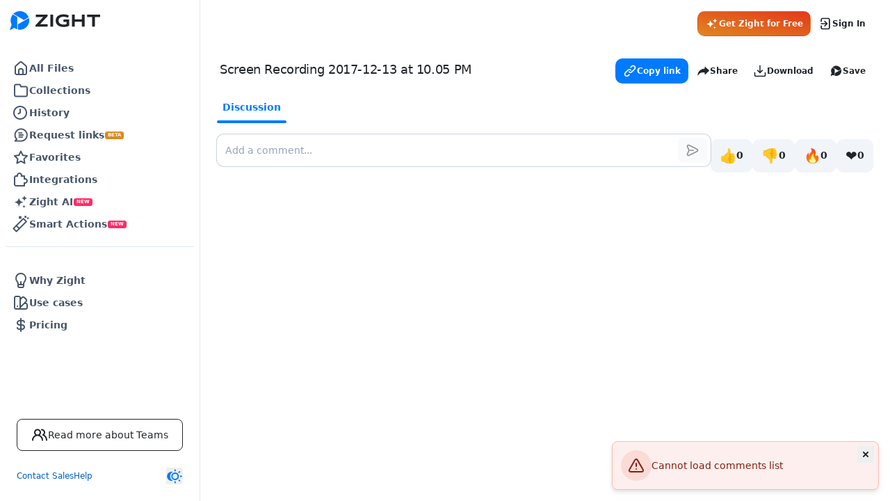

--- FILE ---
content_type: text/html; charset=utf-8
request_url: https://cl.ly/ApuJgJo/analytics
body_size: 6168
content:
<!doctype html>
<html lang="en">
  <head>
    <meta charset="utf-8">
    <meta name="viewport" content="width=device-width, initial-scale=1, shrink-to-fit=no">
    <meta name="description" content="">
    <meta http-equiv="X-UA-Compatible" content="IE=edge">
    <!-- Google Tag Manager -->
  <script>
    window.dataLayer = window.dataLayer || [];

    const userData = {
      "email": "",
      "userId": "",
      "name": "",
      "organization_name": "",
      "organization_id": "",
      "subscription": "",
      "createdAt": "",
      "drops_count": "",
      "last_item_created_date": "",
    };

    window.dataLayer.push(userData);
    (function(w, d, s, l, i) {
      w[l] = w[l] || [];
      w[l].push({
        "gtm.start":
          new Date().getTime(), event: "gtm.js",
      });
      var f = d.getElementsByTagName(s)[0],
        j = d.createElement(s), dl = l != "dataLayer" ? "&l=" + l : "";
      j.async = true;
      j.src =
        "https://www.googletagmanager.com/gtm.js?id=" + i + dl + decodeURIComponent('');
      f.parentNode.insertBefore(j, f);
    })(window, document, "script", "dataLayer", "GTM-W8GHVHTH");
  </script>
<!-- End Google Tag Manager -->

    

    <meta name="csrf-param" content="authenticity_token" />
<meta name="csrf-token" content="21CccOxin6Y96B+ltFfJFv9UR1cqEHhCH6oUw+SNLlXhKYKJf63fdWo1LNKtsyGd1hYvCdTsaiYk2Q6PgulF0Q==" />
    <meta name="csp-nonce" />

    
    <script src="//public.zight.com/vite/assets/copernicus-BpP4Fm_V.js" crossorigin="anonymous" type="module"></script><link rel="modulepreload" href="//public.zight.com/vite/assets/pusher-ClZFoahw.js" as="script" crossorigin="anonymous"><link rel="stylesheet" media="screen" href="//public.zight.com/vite/assets/pusher-ClyQ5lca.css" />

    <title>      Screen Recording 2017-12-13...
</title>
            <link rel="alternate" type="application/json+oembed" title="Screen Recording 2017-12-13 at 10.05 PM.mov" href="https://oembed.zight.com/oembed?url=https%3A%2F%2Fcl.ly%2FApuJgJo&amp;format=json" />
  <link rel="alternate" type="application/xml+oembed" title="Screen Recording 2017-12-13 at 10.05 PM.mov" href="https://oembed.zight.com/oembed?url=https%3A%2F%2Fcl.ly%2FApuJgJo&amp;format=xml" />
<meta property="og:title" content="Screen Recording 2017-12-13 at 10.05 PM" />
<meta property="og:url" content="https://cl.ly/ApuJgJo" />
<meta property="og:url" content="https://cl.ly/ApuJgJo/analytics" />
<meta property="og:published_time" content="2017-12-13 19:06:16 UTC" />
<meta property="og:image" content="https://thumbnail.cdn.zight.com/t/ApuJgJo/w320-h180-playicon1.gif/f.v1.n0.cdn.getcloudapp.com/items/1k451z2M0B3x2W0g0g2b/Screen%20Recording%202017-12-13%20at%2010.05%20PM.mov" />
  <meta property="og:video" content="https://cl.ly/items/ApuJgJo/content_link" />
  <meta property="og:type" content="video.movie" />
    <meta property="og:video:type" content=video/quicktime />
<meta property='og:description' content='Shared with Zight' />
<meta name="twitter:card" value="summary_large_image" />
<meta name="twitter:site" value="@zightapp" />
<meta name="twitter:image" value="https://thumbnail.cdn.zight.com/t/ApuJgJo/w320-h180-playicon1.gif/f.v1.n0.cdn.getcloudapp.com/items/1k451z2M0B3x2W0g0g2b/Screen%20Recording%202017-12-13%20at%2010.05%20PM.mov" />
<meta name="twitter:title" value="Screen Recording 2017-12-13 at 10.05 PM" />
<meta name="twitter:url" value="https://cl.ly/ApuJgJo" />
<meta name="slack-app-id" content="A037KHLBMKK">
<meta name="twitter:url" value="https://cl.ly/ApuJgJo/analytics" />
  <meta name="twitter:description" value="Shared with Zight" />


    <link rel="shortcut icon" type="image/x-icon" href="//public.zight.com/packs/media/images/zight-favicon-66c070ab98d05e31306788c566bf99d0.png" />
    <meta name="robots" content="none">
  </head>

  <body>
    <div id="app"></div>
<script type="text/javascript">
  window.addEventListener('DOMContentLoaded', () => {
    const app = new window.Copernicus({
      store: {"viewer":{"item_share_links":{"twitter":"https://cl.ly/out/93417d3f7c","facebook":"https://cl.ly/out/17236aa118","pinterest":"https://cl.ly/out/97e795f5a3","linkedin":"https://cl.ly/out/e379427cad","mail":"https://cl.ly/out/09e295076a","gmail":"https://cl.ly/out/53055091c0"},"item":{"id":"ApuJgJo","type":"item","attributes":{"name":"Screen Recording 2017-12-13 at 10.05 PM.mov","created_at":"2017-12-13T19:06:16+00:00","updated_at":"2020-09-30T20:12:38+00:00","item_type":"video","has_audio":null,"view_counter":36,"status":"completed","action_type":null,"checksum":null,"file_name":null,"file_ext":".mov","uploading":false,"custom_domain_name":"a.cl.ly","name_without_extension":"Screen Recording 2017-12-13 at 10.05 PM","transcode_status":null,"comments_disabled":null,"reactions_disabled":null,"media":true,"description":null,"uuid":null,"allow_anonymous_comments":true,"client_version":null,"favorite":false,"request_content_id":null,"request_content_query_params":null,"downloadable":true,"security":{"sharing":"un","password_protected":false,"expires":null,"expires_after_views":null,"expires_at":null,"expired":false,"specific_users":[]},"has_security":false,"instant_video":false,"is_hls":false,"info":{"hls":false,"byte_size":null,"duration":null,"transcoded_duration":null,"transcode":{},"formatted_duration":"00:00"},"view_limit_reached":false,"public_visits_count":36,"in_custom_storage":false,"download_enabled":true,"comments_size":0},"relationships":{"collections":{"data":[]},"reactions":{"data":[]},"organization":{"data":{"id":"qKFygk","type":"organization"},"meta":{"free":false}},"user":{"data":{"id":"G1HGWM","type":"user"},"meta":{"email":null,"owner":false}},"call_to_action":{"data":null},"transcription":{"data":null,"meta":{"status":null}}},"links":{"share_url":"https://a.cl.ly/ApuJgJo","hls_url":null,"download_url":"https://f.v1.n0.cdn.getcloudapp.com/items/1k451z2M0B3x2W0g0g2b/Screen%20Recording%202017-12-13%20at%2010.05%20PM.mov","content_url":"https://f.v1.n0.cdn.getcloudapp.com/items/1k451z2M0B3x2W0g0g2b/Screen%20Recording%202017-12-13%20at%2010.05%20PM.mov","thumbnail_url":"https://thumbnail.cdn.zight.com/t/ApuJgJo/w0-h400-playicon0-t/f.v1.n0.cdn.getcloudapp.com/items/1k451z2M0B3x2W0g0g2b/Screen%20Recording%202017-12-13%20at%2010.05%20PM.mov","poster_url":"https://thumbnail.cdn.zight.com/t/ApuJgJo/w0-h400-playicon0-t/f.v1.n0.cdn.getcloudapp.com/items/1k451z2M0B3x2W0g0g2b/Screen%20Recording%202017-12-13%20at%2010.05%20PM.mov","annotate_url":"https://share.zight.com/ApuJgJo/annotate?web=true","viewer_url":"https://share.zight.com/ApuJgJo?web=true","master_playlist_url":"https://share.zight.com/ApuJgJo/mpl"}},"item_ai_metadata":null,"item_artifacts":[],"item_features":[{"key":"96180b51-4b2e-577b-beb7-d4dd3ad2119f","value":true},{"key":"c4624edf-569d-50e6-9e6f-16edccaf91f5","value":false}],"item_stats":null,"item_organization":{"id":"qKFygk","attributes":{"current_user_view_only":null,"free":false,"plan_name":"lifetime-legacy-team","preferences":{"logo":null,"comments_disabled":null,"download_button":null,"hide_cloudapp_branding":false,"reactions_disabled":null,"redirect_root_url":null}}},"item_collection":null,"smart_actions":{"attributes":{"categories":[{"name":"meeting","subcategories":{"meeting_summary":"Meeting Summary","action_items":"Action Items"}},{"name":"document","subcategories":{"step_by_step_guide":"Step By Step Guide","technical_documentation":"Technical Documentation","blog_post":"Blog Post"}},{"name":"issue","subcategories":{"bug_report":"Bug Report","feature_request":"Feature Request"}},{"name":"message","subcategories":{"email":"Email","sales_pitch":"Sales Pitch"}}]}}},"settings":{"login_url":"https://share.zight.com/login?return_to=https%3A%2F%2Fshare.zight.com%2FApuJgJo","signup_url":"https://share.zight.com/signup?return_to=https%3A%2F%2Fshare.zight.com%2FApuJgJo","base_url":"https://share.zight.com","is_custom_domain":true,"base_domain":"share.zight.com","secondary_base_domain":"share.getcloudapp.com"},"features":[{"key":"b454c542-9a43-5218-9b1f-3dff4bfbe3a0","value":false},{"key":"08e4e85d-d644-5235-8cf5-0eb91bcb5b57","value":false},{"key":"c20a0fc2-d3c9-51c6-93a1-edda3a4868b9","value":false},{"key":"e6b90bf4-2610-5eab-8a2d-2f96db9a99f5","value":false},{"key":"365dc8a5-eb3a-5a24-87a3-1e342641bc2f","value":true},{"key":"b1b31a9e-e535-5880-b6f2-fc95528bfb96","value":"Unlimited Recording Length, Unlimited Items, Unlimited Views, Custom Branding, Item Templates, Custom Calls-to-Action, Advanced Analytics, Up to 4k Recording Quality"},{"key":"36a049fa-8fe4-5c36-806b-339734e97d29","value":"Unlimited Recording Length, Unlimited Items, Unlimited Views, Custom Branding, Advanced Analytics, Up to 4k Recording Quality, Centralized Billing, Team Management, Third-Party Integrations"},{"key":"fd7ce629-96e6-5914-9d27-5a414edb3b4a","value":false},{"key":"b9a9568e-6328-5ee7-805b-503d943af191","value":true},{"key":"3b6e1bad-2bb8-5972-85f3-78778d9a9673","value":true},{"key":"a813b804-0c4c-52e2-94c8-2abdaa5aefac","value":"{  \"microphone\": {  \"title\": \"Microphone\",  \"description\": \"For video recordings with audio, macOS requires special permission to use your microphone. We know this is a pain, but you only have to do it once!\", \"image\": \"illustrationMicCombined\"  },  \"screenrecording\": {   \"description\": \"To use CloudApp, macOS requires special permission to record your screen. We know this is a pain, but you only have to do it once!\", \"title\": \"Screen Recording\", \"image\": \"illustrationRecordingCombined\"  }, \"accessibility\": {\"title\": \"Accessibility\", \"description\": \"macOS also requires special permission to reliably upload screenshots, perform shortcuts, and to enable do not disturb while recording.\", \"image\": \"illustrationAccessibilityCombined\"     }}"},{"key":"bd9a2e59-2c19-594b-8b71-e1d704f43812","value":false},{"key":"4ba68386-a23f-57d8-9991-07f7ecd4d141","value":true},{"key":"52cf653c-e425-5844-bdb6-551ddc6abe7a","value":false},{"key":"e77a53ed-5e56-55c6-bc8c-ac66db5af76e","value":true},{"key":"0dcf50f0-5fd9-5882-ab93-ba792419b635","value":"lig"},{"key":"4a3a80e4-e14b-5aab-baa2-cf1ef3aebcb9","value":true},{"key":"6e46d040-e386-51ff-8168-d2b5250d5b26","value":"accelerated"},{"key":"2783a2ca-a168-57b3-bd18-9fbf25e7701f","value":false},{"key":"3ef2361f-53c3-53b6-9954-d2344a76c2c7","value":false},{"key":"d8ce4533-b197-56da-8af8-397c24dfe554","value":true},{"key":"ad955d5d-a60a-5172-b847-3900ae6008bd","value":false},{"key":"1790f705-48f7-5a3c-8084-a07468325894","value":true},{"key":"5d1c9088-3706-5052-952f-d5e10ca38247","value":300},{"key":"e0b5d509-2b12-516d-9f0f-4861b3cd3bc4","value":-1},{"key":"81cf0ee5-d7d7-5a1c-a64c-e5bf6e67bea4","value":{"interactive":false,"activeAction":"sc","annotateAfter":false}},{"key":"704a53e5-68a2-5087-b9e2-3ca0c2bae675","value":9},{"key":"3eb63927-f02c-5a80-9c58-a9d241e7c74f","value":true},{"key":"3c32a95b-04f1-5b07-8d95-9599cc1d8bb2","value":{}},{"key":"e72857cb-af9e-5589-a0ec-1b195ff706b7","value":true},{"key":"2be9e616-581c-5e0d-a6c8-caabd939226e","value":"{}"},{"key":"b36cddc7-5b42-597e-9b3e-c14020abac65","value":{"total_uploads":{"position":1,"pro":{"value":"Unlimited"},"team":{"value":"Unlimited"},"title":"Total captures","business":{"value":"Unlimited"},"free":{"tooltip":"Capture, upload, and share up to 50 screenshots, videos, annotations, and files","value":"Access last 50"}},"transcription":{"pro":{"value":false},"team":{"value":false},"title":"Transcription","business":{"value":true},"free":{"value":false},"position":7},"admin_controls":{"team":{"tooltip":"Consolidate billing, easily manage your users, and easily transfer account content","value":"Basic"},"title":"Easy admin controls","business":{"tooltip":"Everything in Team and: View-only users, force all accounts using a company email address to join your team account, organization-wide policies, and 99.99% guaranteed uptime SLA","value":"Advanced"},"free":{"value":false},"position":5,"pro":{"value":false}},"analytics":{"team":{"tooltip":"See viewer emails \u0026 percentage of videos viewed. Receive notifications to your email \u0026 app about views \u0026 comments. See the total count of views","value":"Advanced"},"title":"Analytics","business":{"tooltip":"See viewer emails \u0026 percentage of videos viewed, and export their emails \u0026 timestamps. Receive notifications to your email \u0026 app about views \u0026 comments. See the total count of views","value":"Advanced"},"free":{"tooltip":"Receive notifications to your email \u0026 app about views \u0026 comments. See the total count of views","value":"Basic"},"position":4,"pro":{"tooltip":"See viewer emails \u0026 percentage of videos viewed. Receive notifications to your email \u0026 app about views \u0026 comments. See the total count of views","value":"Advanced"}},"custom_branding":{"free":{"value":false},"position":6,"pro":{"value":true},"team":{"value":true},"title":"Custom branding","tooltip":"Customize your content sharing page with a company or personal logo, your custom domain and more","business":{"value":true}},"recording_length":{"title":"Recording length","business":{"value":"Unlimited"},"free":{"tooltip":"90 seconds per video","value":"90 seconds"},"position":2,"pro":{"value":"Unlimited"},"team":{"value":"Unlimited"}},"recording_quality":{"position":3,"pro":{"value":"Up to 4k"},"team":{"value":"Up to 4k"},"title":"Recording quality","business":{"value":"Up to 4k"},"free":{"value":"Up to 720p"}},"sso":{"position":8,"pro":{"value":false},"team":{"value":false},"title":"SSO","tooltip":"Securely \u0026 easily log in with Okta, Azure, Onelogin, and Google","business":{"value":true},"free":{"value":false}}}},{"key":"a69c5ed3-538f-5eb1-9412-5eb9096d87eb","value":true},{"key":"e608cad0-1d3e-5ad1-b146-e80391ef12f2","value":true},{"key":"ed7cd3aa-3543-564e-ab6d-2c6041e65c72","value":true},{"key":"55d6f2b7-6c81-5b82-8107-d01176553b50","value":true},{"key":"20fe116a-849d-5e45-b2ce-9ba2eb30ff3a","value":"team-with-14day-trial-annual"},{"key":"b9841b0a-97cc-5e83-acb0-8b465b87bb43","value":"team-with-14day-trial"},{"key":"46c699fb-1dfd-55ea-a8bf-974077588908","value":false},{"key":"474583b1-be8f-5849-942d-b8b2facf7f1b","value":true},{"key":"11e02e18-33f7-5b50-b15f-adaa899c81d6","value":false},{"key":"9870f847-eaee-5e18-b5aa-f7724f3f503f","value":true},{"key":"8efef6a2-c1ef-5b3e-a8da-91928aa397c0","value":false},{"key":"0b1b1188-8f61-5859-9a6d-5cc0f8b9aa77","value":true},{"key":"ef96b777-c904-5e1d-8d7e-3a4babad5412","value":false},{"key":"30b89352-1595-53db-8b24-83191e9418e4","value":"hlsjs"},{"key":"a2cd4290-e1e0-5d80-aba3-8000cb2be7e3","value":false},{"key":"ec48780c-f1d6-5a30-beb7-aa5fd6d53761","value":false},{"key":"ab13cba4-086f-57f6-b82d-02ef4e2ce69a","value":false},{"key":"7117b32c-316c-5fa5-8061-1584260a6470","value":false},{"key":"51a3827b-fbbb-55c2-b922-d1d04e1b6cbf","value":false},{"key":"6bec307c-c507-584e-9957-559d24ab9078","value":false},{"key":"b485cdd9-6496-531a-bab4-90bdb7279800","value":false},{"key":"d2fd6405-ef75-5edf-8157-ae60793d5353","value":true},{"key":"5edbe496-93cb-589b-bf8d-2bd15c573f59","value":true},{"key":"7c0ba6a8-421e-5a84-a18c-9a5f86bc4324","value":true},{"key":"2b068c90-9a94-59d1-94a3-807e277e96e2","value":false},{"key":"e953c3ef-12de-55ae-8dee-f47d44238aff","value":true},{"key":"817c244a-af0d-550e-96de-3d03df13d72b","value":"modal"},{"key":"f332fe69-fb08-558d-8d7a-e8c4775d4630","value":false},{"key":"e43d7f62-400e-58b5-875e-d5b861b26e9a","value":false},{"key":"96180b51-4b2e-577b-beb7-d4dd3ad2119f","value":true},{"key":"487b4688-4dad-575e-b8b1-f358beebcf6d","value":false},{"key":"0cf1f9f0-54a0-5ba2-8b64-f8e41674c196","value":false},{"key":"c6b0eb5b-2c4c-5809-905c-4901264c4734","value":true},{"key":"f17b0590-c782-5101-bbd4-b75391407a60","value":"Continue with free"},{"key":"19f56bb8-97aa-5ce1-9089-28d3bb6dd8e1","value":true},{"key":"a0212d7e-2cea-5747-a64c-ae6275f2dd01","value":true},{"key":"648161e9-c492-509f-9d58-5fad2921e258","value":false},{"key":"47dcbdc4-eb1c-52e4-8857-c191003305e9","value":false},{"key":"89c5c48a-b14c-5a54-8d06-06949057a226","value":true},{"key":"88a0068f-4da3-5e1f-a4f2-36a96db0bccc","value":[2,5,10,15,20,25,30,40,50,60,70,80,90,100]},{"key":"094a2710-d55c-5f82-bf63-5bfb7125d27e","value":0},{"key":"bc5f6913-1f1e-5851-93d5-10ba2e7587e6","value":false},{"key":"d625a005-d62e-5ff4-9c3a-7a1b3a731971","value":"https://downloads.zight.com/webrecorder/latest/zight.js"},{"key":"c4624edf-569d-50e6-9e6f-16edccaf91f5","value":false},{"key":"f8de3f0b-6b1b-597d-8d73-8cfde8fedfd3","value":false},{"key":"1040dbc0-b824-5fb2-9489-a1676b4be06f","value":null}],"user":null,"organization":null,"subscription":null,"plans":{"team":[{"name":"Business","code":"business-monthly"},{"name":"Team","code":"team-monthly"},{"name":"Team Annual","code":"team-annual"},{"name":"lifetime-legacy-team","code":"lifetime-legacy-team"},{"name":"Business Annual","code":"business-annual"}],"personal":[{"name":"Pro","code":"pro-monthly"},{"name":"Pro Annual","code":"pro-annual"},{"name":"Free","code":"free"},{"name":"Pro Edu","code":"pro-annual-edu"},{"name":"legacy-pro","code":"legacy-pro"},{"name":"lifetime-legacy-pro","code":"lifetime-legacy-pro"}]},"oembed_service":"https://oembed.zight.com/oembed"},
      config: {
        mainDomain: "https://share.zight.com",
        googleClientId: "641478567492-2l5kcdhdl4ab3jfgtk7k8lu5qsn18ond.apps.googleusercontent.com",
        pusher: {"apiKey":"d64531b5b7c8c513c88d","authUrl":"https://share.zight.com/api/v4/pusher_auth","channel":null,"channelV5":null}
      }
    })
  });
</script>

  </body>
</html>


--- FILE ---
content_type: application/javascript
request_url: https://public.zight.com/vite/assets/copernicus-BpP4Fm_V.js
body_size: 679
content:
var l=Object.defineProperty;var p=(a,s,e)=>s in a?l(a,s,{enumerable:!0,configurable:!0,writable:!0,value:e}):a[s]=e;var r=(a,s,e)=>p(a,typeof s!="symbol"?s+"":s,e);import{c,s as h,a as m,_ as d,b as g,z as f,S as C,d as P,u as w,e as S,m as b,f as I}from"./pusher-ClZFoahw.js";class _{constructor({store:s,config:e}){r(this,"config");const i=c();i.use(h),this.config=e;const t=m(d).use(i).use(g(e.mainDomain)).provide("config",e),n=f();t.use(n),s&&new C().init(P.camelCase(s));const u=w();e.pusher&&e.pusher.apiKey&&e.pusher.authUrl?(u.setPusherConfig(e.pusher),t.use(S,e.pusher)):console.warn("Pusher configuration is missing or incomplete. Real-time features will be disabled."),e.googleClientId&&t.use(b,{clientId:e.googleClientId}),I().then(o=>{t.use(o),t.mount("#app")})}}Object.assign(window,{Copernicus:_});
//# sourceMappingURL=copernicus-BpP4Fm_V.js.map


--- FILE ---
content_type: text/javascript
request_url: https://cdp.customer.io/v1/projects/1bf458273bd553d82936/settings
body_size: 129
content:
{"integrations":{"Customer.io Data Pipelines":{"addBundledMetadata":false,"apiHost":"cdp.customer.io/v1","apiKey":"1bf458273bd553d82936","protocol":"https"},"Customer.io In-App Plugin":{"siteId":"63428e3ad38466f2a0b8"}},"metrics":{"sampleRate":0},"remotePlugins":null}

--- FILE ---
content_type: application/javascript
request_url: https://downloads.zight.com/insight-sdk/latest/zight-insight-sdk.js
body_size: 36929
content:
var zightInsightSdk=function(_t){"use strict";var Ee=Object.defineProperty;var ze=(_t,ht,St)=>ht in _t?Ee(_t,ht,{enumerable:!0,configurable:!0,writable:!0,value:St}):_t[ht]=St;var st=(_t,ht,St)=>ze(_t,typeof ht!="symbol"?ht+"":ht,St);function ht(Y){return Y instanceof Error?`Error: ${Y.message}`:`Unknown error: ${String(Y)}`}function St(Y,R){try{return Y[R]}catch(r){return ht(r)}}function ee(Y){const R=new WeakSet;function r(m){if(m===null||typeof m!="object")return m;if(R.has(m))return"[Circular]";if(R.add(m),typeof m.toJSON=="function")try{return r(m.toJSON())}catch(u){return ht(u)}return Array.isArray(m)?m.map(r):Object.keys(m).reduce((u,l)=>{try{u[l]=r(St(m,l))}catch(n){u[l]=ht(n)}return u},{})}return r(Y)}function re(Y,R){return ee(R)}function Ht(Y,R=re,r=2){try{return JSON.stringify(Y,R,r)}catch(m){return console.error("Error during JSON.stringify:",m),JSON.stringify({error:ht(m)},null,r)}}var Et=(Y=>(Y.JSON="json",Y.HAR="har",Y))(Et||{});class Ft{constructor(R){st(this,"context");this.context=R}setContext(R){this.context=R}start(){}stop(){}getStorageKey(){return`${this.name}-${this.context.sessionId}`}addLogEntry(R){const r=this.getStorageKey(),m=this.context.storage.get(r);let _;if(Array.isArray(m))_=m;else if(typeof m=="string")try{_=JSON.parse(m)}catch{_=[]}else _=[];_.push(R),this.context.storage.set(r,Ht(_))}getLogs(){const R=this.getStorageKey(),r=this.context.storage.get(R);if(Array.isArray(r))return r;if(typeof r=="string")try{return JSON.parse(r)}catch{return[]}return[]}toString(){return Ht(this.getLogs())}}var Dt=typeof globalThis<"u"?globalThis:typeof window<"u"?window:typeof global<"u"?global:typeof self<"u"?self:{};function Wt(Y){return Y&&Y.__esModule&&Object.prototype.hasOwnProperty.call(Y,"default")?Y.default:Y}var Bt={exports:{}},Ut,Gt;function ne(){if(Gt)return Ut;Gt=1;var Y=1e3,R=Y*60,r=R*60,m=r*24,_=m*7,u=m*365.25;Ut=function(y,c){c=c||{};var p=typeof y;if(p==="string"&&y.length>0)return l(y);if(p==="number"&&isFinite(y))return c.long?a(y):n(y);throw new Error("val is not a non-empty string or a valid number. val="+JSON.stringify(y))};function l(y){if(y=String(y),!(y.length>100)){var c=/^(-?(?:\d+)?\.?\d+) *(milliseconds?|msecs?|ms|seconds?|secs?|s|minutes?|mins?|m|hours?|hrs?|h|days?|d|weeks?|w|years?|yrs?|y)?$/i.exec(y);if(c){var p=parseFloat(c[1]),i=(c[2]||"ms").toLowerCase();switch(i){case"years":case"year":case"yrs":case"yr":case"y":return p*u;case"weeks":case"week":case"w":return p*_;case"days":case"day":case"d":return p*m;case"hours":case"hour":case"hrs":case"hr":case"h":return p*r;case"minutes":case"minute":case"mins":case"min":case"m":return p*R;case"seconds":case"second":case"secs":case"sec":case"s":return p*Y;case"milliseconds":case"millisecond":case"msecs":case"msec":case"ms":return p;default:return}}}}function n(y){var c=Math.abs(y);return c>=m?Math.round(y/m)+"d":c>=r?Math.round(y/r)+"h":c>=R?Math.round(y/R)+"m":c>=Y?Math.round(y/Y)+"s":y+"ms"}function a(y){var c=Math.abs(y);return c>=m?b(y,c,m,"day"):c>=r?b(y,c,r,"hour"):c>=R?b(y,c,R,"minute"):c>=Y?b(y,c,Y,"second"):y+" ms"}function b(y,c,p,i){var d=c>=p*1.5;return Math.round(y/p)+" "+i+(d?"s":"")}return Ut}var jt,$t;function ie(){if($t)return jt;$t=1;function Y(R){m.debug=m,m.default=m,m.coerce=b,m.disable=n,m.enable=u,m.enabled=a,m.humanize=ne(),m.destroy=y,Object.keys(R).forEach(c=>{m[c]=R[c]}),m.names=[],m.skips=[],m.formatters={};function r(c){let p=0;for(let i=0;i<c.length;i++)p=(p<<5)-p+c.charCodeAt(i),p|=0;return m.colors[Math.abs(p)%m.colors.length]}m.selectColor=r;function m(c){let p,i=null,d,s;function h(...o){if(!h.enabled)return;const w=h,k=Number(new Date),S=k-(p||k);w.diff=S,w.prev=p,w.curr=k,p=k,o[0]=m.coerce(o[0]),typeof o[0]!="string"&&o.unshift("%O");let x=0;o[0]=o[0].replace(/%([a-zA-Z%])/g,(T,U)=>{if(T==="%%")return"%";x++;const O=m.formatters[U];if(typeof O=="function"){const H=o[x];T=O.call(w,H),o.splice(x,1),x--}return T}),m.formatArgs.call(w,o),(w.log||m.log).apply(w,o)}return h.namespace=c,h.useColors=m.useColors(),h.color=m.selectColor(c),h.extend=_,h.destroy=m.destroy,Object.defineProperty(h,"enabled",{enumerable:!0,configurable:!1,get:()=>i!==null?i:(d!==m.namespaces&&(d=m.namespaces,s=m.enabled(c)),s),set:o=>{i=o}}),typeof m.init=="function"&&m.init(h),h}function _(c,p){const i=m(this.namespace+(typeof p>"u"?":":p)+c);return i.log=this.log,i}function u(c){m.save(c),m.namespaces=c,m.names=[],m.skips=[];const p=(typeof c=="string"?c:"").trim().replace(/\s+/g,",").split(",").filter(Boolean);for(const i of p)i[0]==="-"?m.skips.push(i.slice(1)):m.names.push(i)}function l(c,p){let i=0,d=0,s=-1,h=0;for(;i<c.length;)if(d<p.length&&(p[d]===c[i]||p[d]==="*"))p[d]==="*"?(s=d,h=i,d++):(i++,d++);else if(s!==-1)d=s+1,h++,i=h;else return!1;for(;d<p.length&&p[d]==="*";)d++;return d===p.length}function n(){const c=[...m.names,...m.skips.map(p=>"-"+p)].join(",");return m.enable(""),c}function a(c){for(const p of m.skips)if(l(c,p))return!1;for(const p of m.names)if(l(c,p))return!0;return!1}function b(c){return c instanceof Error?c.stack||c.message:c}function y(){console.warn("Instance method `debug.destroy()` is deprecated and no longer does anything. It will be removed in the next major version of `debug`.")}return m.enable(m.load()),m}return jt=Y,jt}var Kt;function se(){return Kt||(Kt=1,function(Y,R){R.formatArgs=m,R.save=_,R.load=u,R.useColors=r,R.storage=l(),R.destroy=(()=>{let a=!1;return()=>{a||(a=!0,console.warn("Instance method `debug.destroy()` is deprecated and no longer does anything. It will be removed in the next major version of `debug`."))}})(),R.colors=["#0000CC","#0000FF","#0033CC","#0033FF","#0066CC","#0066FF","#0099CC","#0099FF","#00CC00","#00CC33","#00CC66","#00CC99","#00CCCC","#00CCFF","#3300CC","#3300FF","#3333CC","#3333FF","#3366CC","#3366FF","#3399CC","#3399FF","#33CC00","#33CC33","#33CC66","#33CC99","#33CCCC","#33CCFF","#6600CC","#6600FF","#6633CC","#6633FF","#66CC00","#66CC33","#9900CC","#9900FF","#9933CC","#9933FF","#99CC00","#99CC33","#CC0000","#CC0033","#CC0066","#CC0099","#CC00CC","#CC00FF","#CC3300","#CC3333","#CC3366","#CC3399","#CC33CC","#CC33FF","#CC6600","#CC6633","#CC9900","#CC9933","#CCCC00","#CCCC33","#FF0000","#FF0033","#FF0066","#FF0099","#FF00CC","#FF00FF","#FF3300","#FF3333","#FF3366","#FF3399","#FF33CC","#FF33FF","#FF6600","#FF6633","#FF9900","#FF9933","#FFCC00","#FFCC33"];function r(){if(typeof window<"u"&&window.process&&(window.process.type==="renderer"||window.process.__nwjs))return!0;if(typeof navigator<"u"&&navigator.userAgent&&navigator.userAgent.toLowerCase().match(/(edge|trident)\/(\d+)/))return!1;let a;return typeof document<"u"&&document.documentElement&&document.documentElement.style&&document.documentElement.style.WebkitAppearance||typeof window<"u"&&window.console&&(window.console.firebug||window.console.exception&&window.console.table)||typeof navigator<"u"&&navigator.userAgent&&(a=navigator.userAgent.toLowerCase().match(/firefox\/(\d+)/))&&parseInt(a[1],10)>=31||typeof navigator<"u"&&navigator.userAgent&&navigator.userAgent.toLowerCase().match(/applewebkit\/(\d+)/)}function m(a){if(a[0]=(this.useColors?"%c":"")+this.namespace+(this.useColors?" %c":" ")+a[0]+(this.useColors?"%c ":" ")+"+"+Y.exports.humanize(this.diff),!this.useColors)return;const b="color: "+this.color;a.splice(1,0,b,"color: inherit");let y=0,c=0;a[0].replace(/%[a-zA-Z%]/g,p=>{p!=="%%"&&(y++,p==="%c"&&(c=y))}),a.splice(c,0,b)}R.log=console.debug||console.log||(()=>{});function _(a){try{a?R.storage.setItem("debug",a):R.storage.removeItem("debug")}catch{}}function u(){let a;try{a=R.storage.getItem("debug")||R.storage.getItem("DEBUG")}catch{}return!a&&typeof process<"u"&&"env"in process&&(a=process.env.DEBUG),a}function l(){try{return localStorage}catch{}}Y.exports=ie()(R);const{formatters:n}=Y.exports;n.j=function(a){try{return JSON.stringify(a)}catch(b){return"[UnexpectedJSONParseError]: "+b.message}}}(Bt,Bt.exports)),Bt.exports}var ae=se();const wt=Wt(ae),oe=wt("zt:sdk:browser-collector");class le extends Ft{constructor(){super(...arguments);st(this,"name","browserinfo");st(this,"dataType",Et.JSON)}collect(){const r=this.getBrowserInfo();return oe("Collecting browser information:",r),r}getBrowserInfo(){return{url:window.location.href,title:document.title,userAgent:navigator.userAgent,platform:this.getPlatformInfo(),language:navigator.language,screen:{width:window.screen.width,height:window.screen.height,colorDepth:window.screen.colorDepth,pixelDepth:window.screen.pixelDepth},viewport:{width:window.innerWidth,height:window.innerHeight},location:window.location.href,referrer:document.referrer,timestamp:Date.now(),cookies:document.cookie,localStorage:{...localStorage},sessionStorage:{...sessionStorage},features:{webGL:!!window.WebGLRenderingContext,webRTC:!!navigator.mediaDevices}}}getPlatformInfo(){const r=navigator.userAgent.toLowerCase();return r.includes("win")?"Windows":r.includes("mac")?"MacOS":r.includes("linux")?"Linux":r.includes("android")?"Android":r.includes("iphone")||r.includes("ipad")?"iOS":r.includes("cros")?"Chrome OS":"Unknown"}}const qt=["log","info","warn","error","debug"],kt=wt("zt:sdk:console-collector");class ue extends Ft{constructor(){super(...arguments);st(this,"name","console");st(this,"dataType",Et.JSON);st(this,"originalMethods",{})}start(){kt("Starting ConsoleCollector"),this.attachConsoleListeners()}stop(){kt("Stopping ConsoleCollector"),this.restoreConsoleListeners()}collect(){const r=this.getLogs();return kt("Collecting console logs:",r),r}attachConsoleListeners(){kt("Attaching console listeners"),qt.forEach(r=>{kt(`Overriding console method: ${r}`),this.originalMethods[r]=console[r],console[r]=(...m)=>{var u;const _={type:r,message:m,time:Date.now()};r==="error"&&m[0]instanceof Error&&(_.trace=m[0].stack),kt("Captured console log:",_),this.addLogEntry(_),(u=this.originalMethods[r])==null||u.apply(console,m)}})}restoreConsoleListeners(){kt("Restoring original console methods"),qt.forEach(r=>{this.originalMethods[r]&&(kt(`Restoring console method: ${r}`),console[r]=this.originalMethods[r])})}}const ce="zight-insight-sdk",he="1.0.0",At=wt("zt:sdk:network-collector");class fe extends Ft{constructor(){super(...arguments);st(this,"name","network");st(this,"dataType",Et.HAR);st(this,"originalXHR",null);st(this,"originalFetch",null)}start(){this.attachNetworkListeners()}stop(){this.restoreNetworkListeners()}collect(){const r=this.generateHAR();return At("Collecting network logs:",r),r}attachNetworkListeners(){this.interceptXMLHttpRequest(),this.interceptFetch()}interceptXMLHttpRequest(){this.originalXHR=XMLHttpRequest;const r=this;class m extends XMLHttpRequest{constructor(){super(...arguments);st(this,"startTime",0);st(this,"method","");st(this,"requestHeaders",{})}open(l,n,a,b,y){this.method=l,this.startTime=Date.now(),super.open(l,n,a??!0,b,y)}setRequestHeader(l,n){this.requestHeaders[l]=n,super.setRequestHeader(l,n)}send(l){const n=this.method,a=this.startTime,b={...this.requestHeaders};this.addEventListener("load",function(){const y=r.getResourceTiming(this.responseURL),c={};this.getAllResponseHeaders().split(`\r
`).forEach(d=>{const[s,h]=d.split(": ");s&&h&&(c[s]=h)});const i={method:n,url:this.responseURL,status:this.status,statusText:this.statusText,responseTime:Date.now()-a,response:this.responseText,startTime:a,timings:y,requestHeaders:b,responseHeaders:c};At("XHR Log added:",i),r.addLogEntry(i)}),this.addEventListener("error",function(){const y={method:n,url:this.responseURL||"unknown",status:this.status||0,statusText:"Network Error",responseTime:Date.now()-a,response:"",startTime:a,requestHeaders:b,responseHeaders:{},errorReason:this.statusText||"Unknown error"};At("XHR Error Log added:",y),r.addLogEntry(y)}),super.send(l)}}window.XMLHttpRequest=m}interceptFetch(){this.originalFetch=window.fetch,window.fetch=async(r,m)=>{if(typeof this.originalFetch!="function")throw new Error("Fetch API is not available in this environment.");const _=Date.now();try{const u=await this.originalFetch.call(window,r,m),l=r instanceof URL?r.href:typeof r=="string"?r:r.url,n=(m==null?void 0:m.method)||"GET",b=await u.clone().text(),y=this.getResourceTiming(l),c={};u.headers.forEach((i,d)=>{c[d]=i});const p={method:n,url:l,status:u.status,statusText:u.statusText,responseTime:Date.now()-_,response:b,startTime:_,timings:y,requestHeaders:m!=null&&m.headers?m.headers:void 0,responseHeaders:c};return At("Fetch Log added:",p),this.addLogEntry(p),u}catch(u){const l=r instanceof URL?r.href:typeof r=="string"?r:"unknown",a={method:(m==null?void 0:m.method)||"GET",url:l,status:0,statusText:"Network Error",responseTime:Date.now()-_,response:"",startTime:_,requestHeaders:m!=null&&m.headers?m.headers:void 0,responseHeaders:{},errorReason:u instanceof Error?u.message:"Unknown error"};throw At("Fetch Error Log added:",a),this.addLogEntry(a),u}}}getResourceTiming(r){if(typeof performance<"u"&&performance.getEntriesByType)return performance.getEntriesByType("resource").find(_=>_.name===r)}restoreNetworkListeners(){this.originalXHR&&(window.XMLHttpRequest=this.originalXHR),this.originalFetch&&(window.fetch=this.originalFetch)}generateHAR(){var m;const r=JSON.parse(((m=this.context.storage)==null?void 0:m.get(this.getStorageKey()))||"[]");return{log:{version:"1.2",creator:{name:ce,version:he},entries:r.map(_=>({startedDateTime:new Date(_.startTime).toISOString(),time:_.responseTime,request:{method:_.method,url:_.url,headers:_.requestHeaders},response:{status:_.status,statusText:_.statusText,headers:_.responseHeaders,content:{text:_.response}},timings:_.timings,errorReason:_.errorReason||null}))}}}}const It=wt("zt:sdk:unhandled-collector");class de extends Ft{constructor(){super(...arguments);st(this,"name","errors");st(this,"dataType",Et.JSON);st(this,"originalErrorHandler",null);st(this,"originalRejectionHandler",null)}start(){It("Starting UnhandledCollector"),this.attachErrorListeners()}stop(){It("Stopping UnhandledCollector"),this.restoreErrorListeners()}collect(){const r=this.getLogs();return It("Collecting unhandled errors:",r),r}attachErrorListeners(){this.originalErrorHandler=window.onerror,this.originalRejectionHandler=window.onunhandledrejection,window.onerror=(r,m,_,u,l)=>{It("Unhandled error captured:",{message:r,source:m,lineno:_,colno:u,error:l});const n={type:"error",message:{message:r,source:m,lineno:_,colno:u,error:l},time:Date.now()};this.addLogEntry(n),this.originalErrorHandler&&this.originalErrorHandler(r,m,_,u,l)},window.onunhandledrejection=r=>{It("Unhandled rejection captured:",r.reason);const m={type:"unhandledrejection",message:{reason:r.reason},time:Date.now()};this.addLogEntry(m),this.originalRejectionHandler&&this.originalRejectionHandler(r)}}restoreErrorListeners(){window.onerror=this.originalErrorHandler,window.onunhandledrejection=this.originalRejectionHandler}}function Lt(Y){throw new Error('Could not dynamically require "'+Y+'". Please configure the dynamicRequireTargets or/and ignoreDynamicRequires option of @rollup/plugin-commonjs appropriately for this require call to work.')}var Mt={exports:{}};/*!

  JSZip v3.10.1 - A JavaScript class for generating and reading zip files
  <http://stuartk.com/jszip>

  (c) 2009-2016 Stuart Knightley <stuart [at] stuartk.com>
  Dual licenced under the MIT license or GPLv3. See https://raw.github.com/Stuk/jszip/main/LICENSE.markdown.

  JSZip uses the library pako released under the MIT license :
  https://github.com/nodeca/pako/blob/main/LICENSE
  */var Xt;function pe(){return Xt||(Xt=1,function(Y,R){(function(r){Y.exports=r()})(function(){return function r(m,_,u){function l(b,y){if(!_[b]){if(!m[b]){var c=typeof Lt=="function"&&Lt;if(!y&&c)return c(b,!0);if(n)return n(b,!0);var p=new Error("Cannot find module '"+b+"'");throw p.code="MODULE_NOT_FOUND",p}var i=_[b]={exports:{}};m[b][0].call(i.exports,function(d){var s=m[b][1][d];return l(s||d)},i,i.exports,r,m,_,u)}return _[b].exports}for(var n=typeof Lt=="function"&&Lt,a=0;a<u.length;a++)l(u[a]);return l}({1:[function(r,m,_){var u=r("./utils"),l=r("./support"),n="ABCDEFGHIJKLMNOPQRSTUVWXYZabcdefghijklmnopqrstuvwxyz0123456789+/=";_.encode=function(a){for(var b,y,c,p,i,d,s,h=[],o=0,w=a.length,k=w,S=u.getTypeOf(a)!=="string";o<a.length;)k=w-o,c=S?(b=a[o++],y=o<w?a[o++]:0,o<w?a[o++]:0):(b=a.charCodeAt(o++),y=o<w?a.charCodeAt(o++):0,o<w?a.charCodeAt(o++):0),p=b>>2,i=(3&b)<<4|y>>4,d=1<k?(15&y)<<2|c>>6:64,s=2<k?63&c:64,h.push(n.charAt(p)+n.charAt(i)+n.charAt(d)+n.charAt(s));return h.join("")},_.decode=function(a){var b,y,c,p,i,d,s=0,h=0,o="data:";if(a.substr(0,o.length)===o)throw new Error("Invalid base64 input, it looks like a data url.");var w,k=3*(a=a.replace(/[^A-Za-z0-9+/=]/g,"")).length/4;if(a.charAt(a.length-1)===n.charAt(64)&&k--,a.charAt(a.length-2)===n.charAt(64)&&k--,k%1!=0)throw new Error("Invalid base64 input, bad content length.");for(w=l.uint8array?new Uint8Array(0|k):new Array(0|k);s<a.length;)b=n.indexOf(a.charAt(s++))<<2|(p=n.indexOf(a.charAt(s++)))>>4,y=(15&p)<<4|(i=n.indexOf(a.charAt(s++)))>>2,c=(3&i)<<6|(d=n.indexOf(a.charAt(s++))),w[h++]=b,i!==64&&(w[h++]=y),d!==64&&(w[h++]=c);return w}},{"./support":30,"./utils":32}],2:[function(r,m,_){var u=r("./external"),l=r("./stream/DataWorker"),n=r("./stream/Crc32Probe"),a=r("./stream/DataLengthProbe");function b(y,c,p,i,d){this.compressedSize=y,this.uncompressedSize=c,this.crc32=p,this.compression=i,this.compressedContent=d}b.prototype={getContentWorker:function(){var y=new l(u.Promise.resolve(this.compressedContent)).pipe(this.compression.uncompressWorker()).pipe(new a("data_length")),c=this;return y.on("end",function(){if(this.streamInfo.data_length!==c.uncompressedSize)throw new Error("Bug : uncompressed data size mismatch")}),y},getCompressedWorker:function(){return new l(u.Promise.resolve(this.compressedContent)).withStreamInfo("compressedSize",this.compressedSize).withStreamInfo("uncompressedSize",this.uncompressedSize).withStreamInfo("crc32",this.crc32).withStreamInfo("compression",this.compression)}},b.createWorkerFrom=function(y,c,p){return y.pipe(new n).pipe(new a("uncompressedSize")).pipe(c.compressWorker(p)).pipe(new a("compressedSize")).withStreamInfo("compression",c)},m.exports=b},{"./external":6,"./stream/Crc32Probe":25,"./stream/DataLengthProbe":26,"./stream/DataWorker":27}],3:[function(r,m,_){var u=r("./stream/GenericWorker");_.STORE={magic:"\0\0",compressWorker:function(){return new u("STORE compression")},uncompressWorker:function(){return new u("STORE decompression")}},_.DEFLATE=r("./flate")},{"./flate":7,"./stream/GenericWorker":28}],4:[function(r,m,_){var u=r("./utils"),l=function(){for(var n,a=[],b=0;b<256;b++){n=b;for(var y=0;y<8;y++)n=1&n?3988292384^n>>>1:n>>>1;a[b]=n}return a}();m.exports=function(n,a){return n!==void 0&&n.length?u.getTypeOf(n)!=="string"?function(b,y,c,p){var i=l,d=p+c;b^=-1;for(var s=p;s<d;s++)b=b>>>8^i[255&(b^y[s])];return-1^b}(0|a,n,n.length,0):function(b,y,c,p){var i=l,d=p+c;b^=-1;for(var s=p;s<d;s++)b=b>>>8^i[255&(b^y.charCodeAt(s))];return-1^b}(0|a,n,n.length,0):0}},{"./utils":32}],5:[function(r,m,_){_.base64=!1,_.binary=!1,_.dir=!1,_.createFolders=!0,_.date=null,_.compression=null,_.compressionOptions=null,_.comment=null,_.unixPermissions=null,_.dosPermissions=null},{}],6:[function(r,m,_){var u=null;u=typeof Promise<"u"?Promise:r("lie"),m.exports={Promise:u}},{lie:37}],7:[function(r,m,_){var u=typeof Uint8Array<"u"&&typeof Uint16Array<"u"&&typeof Uint32Array<"u",l=r("pako"),n=r("./utils"),a=r("./stream/GenericWorker"),b=u?"uint8array":"array";function y(c,p){a.call(this,"FlateWorker/"+c),this._pako=null,this._pakoAction=c,this._pakoOptions=p,this.meta={}}_.magic="\b\0",n.inherits(y,a),y.prototype.processChunk=function(c){this.meta=c.meta,this._pako===null&&this._createPako(),this._pako.push(n.transformTo(b,c.data),!1)},y.prototype.flush=function(){a.prototype.flush.call(this),this._pako===null&&this._createPako(),this._pako.push([],!0)},y.prototype.cleanUp=function(){a.prototype.cleanUp.call(this),this._pako=null},y.prototype._createPako=function(){this._pako=new l[this._pakoAction]({raw:!0,level:this._pakoOptions.level||-1});var c=this;this._pako.onData=function(p){c.push({data:p,meta:c.meta})}},_.compressWorker=function(c){return new y("Deflate",c)},_.uncompressWorker=function(){return new y("Inflate",{})}},{"./stream/GenericWorker":28,"./utils":32,pako:38}],8:[function(r,m,_){function u(i,d){var s,h="";for(s=0;s<d;s++)h+=String.fromCharCode(255&i),i>>>=8;return h}function l(i,d,s,h,o,w){var k,S,x=i.file,L=i.compression,T=w!==b.utf8encode,U=n.transformTo("string",w(x.name)),O=n.transformTo("string",b.utf8encode(x.name)),H=x.comment,J=n.transformTo("string",w(H)),v=n.transformTo("string",b.utf8encode(H)),F=O.length!==x.name.length,e=v.length!==H.length,B="",Q="",j="",tt=x.dir,M=x.date,V={crc32:0,compressedSize:0,uncompressedSize:0};d&&!s||(V.crc32=i.crc32,V.compressedSize=i.compressedSize,V.uncompressedSize=i.uncompressedSize);var A=0;d&&(A|=8),T||!F&&!e||(A|=2048);var z=0,X=0;tt&&(z|=16),o==="UNIX"?(X=798,z|=function(G,at){var ct=G;return G||(ct=at?16893:33204),(65535&ct)<<16}(x.unixPermissions,tt)):(X=20,z|=function(G){return 63&(G||0)}(x.dosPermissions)),k=M.getUTCHours(),k<<=6,k|=M.getUTCMinutes(),k<<=5,k|=M.getUTCSeconds()/2,S=M.getUTCFullYear()-1980,S<<=4,S|=M.getUTCMonth()+1,S<<=5,S|=M.getUTCDate(),F&&(Q=u(1,1)+u(y(U),4)+O,B+="up"+u(Q.length,2)+Q),e&&(j=u(1,1)+u(y(J),4)+v,B+="uc"+u(j.length,2)+j);var $="";return $+=`
\0`,$+=u(A,2),$+=L.magic,$+=u(k,2),$+=u(S,2),$+=u(V.crc32,4),$+=u(V.compressedSize,4),$+=u(V.uncompressedSize,4),$+=u(U.length,2),$+=u(B.length,2),{fileRecord:c.LOCAL_FILE_HEADER+$+U+B,dirRecord:c.CENTRAL_FILE_HEADER+u(X,2)+$+u(J.length,2)+"\0\0\0\0"+u(z,4)+u(h,4)+U+B+J}}var n=r("../utils"),a=r("../stream/GenericWorker"),b=r("../utf8"),y=r("../crc32"),c=r("../signature");function p(i,d,s,h){a.call(this,"ZipFileWorker"),this.bytesWritten=0,this.zipComment=d,this.zipPlatform=s,this.encodeFileName=h,this.streamFiles=i,this.accumulate=!1,this.contentBuffer=[],this.dirRecords=[],this.currentSourceOffset=0,this.entriesCount=0,this.currentFile=null,this._sources=[]}n.inherits(p,a),p.prototype.push=function(i){var d=i.meta.percent||0,s=this.entriesCount,h=this._sources.length;this.accumulate?this.contentBuffer.push(i):(this.bytesWritten+=i.data.length,a.prototype.push.call(this,{data:i.data,meta:{currentFile:this.currentFile,percent:s?(d+100*(s-h-1))/s:100}}))},p.prototype.openedSource=function(i){this.currentSourceOffset=this.bytesWritten,this.currentFile=i.file.name;var d=this.streamFiles&&!i.file.dir;if(d){var s=l(i,d,!1,this.currentSourceOffset,this.zipPlatform,this.encodeFileName);this.push({data:s.fileRecord,meta:{percent:0}})}else this.accumulate=!0},p.prototype.closedSource=function(i){this.accumulate=!1;var d=this.streamFiles&&!i.file.dir,s=l(i,d,!0,this.currentSourceOffset,this.zipPlatform,this.encodeFileName);if(this.dirRecords.push(s.dirRecord),d)this.push({data:function(h){return c.DATA_DESCRIPTOR+u(h.crc32,4)+u(h.compressedSize,4)+u(h.uncompressedSize,4)}(i),meta:{percent:100}});else for(this.push({data:s.fileRecord,meta:{percent:0}});this.contentBuffer.length;)this.push(this.contentBuffer.shift());this.currentFile=null},p.prototype.flush=function(){for(var i=this.bytesWritten,d=0;d<this.dirRecords.length;d++)this.push({data:this.dirRecords[d],meta:{percent:100}});var s=this.bytesWritten-i,h=function(o,w,k,S,x){var L=n.transformTo("string",x(S));return c.CENTRAL_DIRECTORY_END+"\0\0\0\0"+u(o,2)+u(o,2)+u(w,4)+u(k,4)+u(L.length,2)+L}(this.dirRecords.length,s,i,this.zipComment,this.encodeFileName);this.push({data:h,meta:{percent:100}})},p.prototype.prepareNextSource=function(){this.previous=this._sources.shift(),this.openedSource(this.previous.streamInfo),this.isPaused?this.previous.pause():this.previous.resume()},p.prototype.registerPrevious=function(i){this._sources.push(i);var d=this;return i.on("data",function(s){d.processChunk(s)}),i.on("end",function(){d.closedSource(d.previous.streamInfo),d._sources.length?d.prepareNextSource():d.end()}),i.on("error",function(s){d.error(s)}),this},p.prototype.resume=function(){return!!a.prototype.resume.call(this)&&(!this.previous&&this._sources.length?(this.prepareNextSource(),!0):this.previous||this._sources.length||this.generatedError?void 0:(this.end(),!0))},p.prototype.error=function(i){var d=this._sources;if(!a.prototype.error.call(this,i))return!1;for(var s=0;s<d.length;s++)try{d[s].error(i)}catch{}return!0},p.prototype.lock=function(){a.prototype.lock.call(this);for(var i=this._sources,d=0;d<i.length;d++)i[d].lock()},m.exports=p},{"../crc32":4,"../signature":23,"../stream/GenericWorker":28,"../utf8":31,"../utils":32}],9:[function(r,m,_){var u=r("../compressions"),l=r("./ZipFileWorker");_.generateWorker=function(n,a,b){var y=new l(a.streamFiles,b,a.platform,a.encodeFileName),c=0;try{n.forEach(function(p,i){c++;var d=function(w,k){var S=w||k,x=u[S];if(!x)throw new Error(S+" is not a valid compression method !");return x}(i.options.compression,a.compression),s=i.options.compressionOptions||a.compressionOptions||{},h=i.dir,o=i.date;i._compressWorker(d,s).withStreamInfo("file",{name:p,dir:h,date:o,comment:i.comment||"",unixPermissions:i.unixPermissions,dosPermissions:i.dosPermissions}).pipe(y)}),y.entriesCount=c}catch(p){y.error(p)}return y}},{"../compressions":3,"./ZipFileWorker":8}],10:[function(r,m,_){function u(){if(!(this instanceof u))return new u;if(arguments.length)throw new Error("The constructor with parameters has been removed in JSZip 3.0, please check the upgrade guide.");this.files=Object.create(null),this.comment=null,this.root="",this.clone=function(){var l=new u;for(var n in this)typeof this[n]!="function"&&(l[n]=this[n]);return l}}(u.prototype=r("./object")).loadAsync=r("./load"),u.support=r("./support"),u.defaults=r("./defaults"),u.version="3.10.1",u.loadAsync=function(l,n){return new u().loadAsync(l,n)},u.external=r("./external"),m.exports=u},{"./defaults":5,"./external":6,"./load":11,"./object":15,"./support":30}],11:[function(r,m,_){var u=r("./utils"),l=r("./external"),n=r("./utf8"),a=r("./zipEntries"),b=r("./stream/Crc32Probe"),y=r("./nodejsUtils");function c(p){return new l.Promise(function(i,d){var s=p.decompressed.getContentWorker().pipe(new b);s.on("error",function(h){d(h)}).on("end",function(){s.streamInfo.crc32!==p.decompressed.crc32?d(new Error("Corrupted zip : CRC32 mismatch")):i()}).resume()})}m.exports=function(p,i){var d=this;return i=u.extend(i||{},{base64:!1,checkCRC32:!1,optimizedBinaryString:!1,createFolders:!1,decodeFileName:n.utf8decode}),y.isNode&&y.isStream(p)?l.Promise.reject(new Error("JSZip can't accept a stream when loading a zip file.")):u.prepareContent("the loaded zip file",p,!0,i.optimizedBinaryString,i.base64).then(function(s){var h=new a(i);return h.load(s),h}).then(function(s){var h=[l.Promise.resolve(s)],o=s.files;if(i.checkCRC32)for(var w=0;w<o.length;w++)h.push(c(o[w]));return l.Promise.all(h)}).then(function(s){for(var h=s.shift(),o=h.files,w=0;w<o.length;w++){var k=o[w],S=k.fileNameStr,x=u.resolve(k.fileNameStr);d.file(x,k.decompressed,{binary:!0,optimizedBinaryString:!0,date:k.date,dir:k.dir,comment:k.fileCommentStr.length?k.fileCommentStr:null,unixPermissions:k.unixPermissions,dosPermissions:k.dosPermissions,createFolders:i.createFolders}),k.dir||(d.file(x).unsafeOriginalName=S)}return h.zipComment.length&&(d.comment=h.zipComment),d})}},{"./external":6,"./nodejsUtils":14,"./stream/Crc32Probe":25,"./utf8":31,"./utils":32,"./zipEntries":33}],12:[function(r,m,_){var u=r("../utils"),l=r("../stream/GenericWorker");function n(a,b){l.call(this,"Nodejs stream input adapter for "+a),this._upstreamEnded=!1,this._bindStream(b)}u.inherits(n,l),n.prototype._bindStream=function(a){var b=this;(this._stream=a).pause(),a.on("data",function(y){b.push({data:y,meta:{percent:0}})}).on("error",function(y){b.isPaused?this.generatedError=y:b.error(y)}).on("end",function(){b.isPaused?b._upstreamEnded=!0:b.end()})},n.prototype.pause=function(){return!!l.prototype.pause.call(this)&&(this._stream.pause(),!0)},n.prototype.resume=function(){return!!l.prototype.resume.call(this)&&(this._upstreamEnded?this.end():this._stream.resume(),!0)},m.exports=n},{"../stream/GenericWorker":28,"../utils":32}],13:[function(r,m,_){var u=r("readable-stream").Readable;function l(n,a,b){u.call(this,a),this._helper=n;var y=this;n.on("data",function(c,p){y.push(c)||y._helper.pause(),b&&b(p)}).on("error",function(c){y.emit("error",c)}).on("end",function(){y.push(null)})}r("../utils").inherits(l,u),l.prototype._read=function(){this._helper.resume()},m.exports=l},{"../utils":32,"readable-stream":16}],14:[function(r,m,_){m.exports={isNode:typeof Buffer<"u",newBufferFrom:function(u,l){if(Buffer.from&&Buffer.from!==Uint8Array.from)return Buffer.from(u,l);if(typeof u=="number")throw new Error('The "data" argument must not be a number');return new Buffer(u,l)},allocBuffer:function(u){if(Buffer.alloc)return Buffer.alloc(u);var l=new Buffer(u);return l.fill(0),l},isBuffer:function(u){return Buffer.isBuffer(u)},isStream:function(u){return u&&typeof u.on=="function"&&typeof u.pause=="function"&&typeof u.resume=="function"}}},{}],15:[function(r,m,_){function u(x,L,T){var U,O=n.getTypeOf(L),H=n.extend(T||{},y);H.date=H.date||new Date,H.compression!==null&&(H.compression=H.compression.toUpperCase()),typeof H.unixPermissions=="string"&&(H.unixPermissions=parseInt(H.unixPermissions,8)),H.unixPermissions&&16384&H.unixPermissions&&(H.dir=!0),H.dosPermissions&&16&H.dosPermissions&&(H.dir=!0),H.dir&&(x=o(x)),H.createFolders&&(U=h(x))&&w.call(this,U,!0);var J=O==="string"&&H.binary===!1&&H.base64===!1;T&&T.binary!==void 0||(H.binary=!J),(L instanceof c&&L.uncompressedSize===0||H.dir||!L||L.length===0)&&(H.base64=!1,H.binary=!0,L="",H.compression="STORE",O="string");var v=null;v=L instanceof c||L instanceof a?L:d.isNode&&d.isStream(L)?new s(x,L):n.prepareContent(x,L,H.binary,H.optimizedBinaryString,H.base64);var F=new p(x,v,H);this.files[x]=F}var l=r("./utf8"),n=r("./utils"),a=r("./stream/GenericWorker"),b=r("./stream/StreamHelper"),y=r("./defaults"),c=r("./compressedObject"),p=r("./zipObject"),i=r("./generate"),d=r("./nodejsUtils"),s=r("./nodejs/NodejsStreamInputAdapter"),h=function(x){x.slice(-1)==="/"&&(x=x.substring(0,x.length-1));var L=x.lastIndexOf("/");return 0<L?x.substring(0,L):""},o=function(x){return x.slice(-1)!=="/"&&(x+="/"),x},w=function(x,L){return L=L!==void 0?L:y.createFolders,x=o(x),this.files[x]||u.call(this,x,null,{dir:!0,createFolders:L}),this.files[x]};function k(x){return Object.prototype.toString.call(x)==="[object RegExp]"}var S={load:function(){throw new Error("This method has been removed in JSZip 3.0, please check the upgrade guide.")},forEach:function(x){var L,T,U;for(L in this.files)U=this.files[L],(T=L.slice(this.root.length,L.length))&&L.slice(0,this.root.length)===this.root&&x(T,U)},filter:function(x){var L=[];return this.forEach(function(T,U){x(T,U)&&L.push(U)}),L},file:function(x,L,T){if(arguments.length!==1)return x=this.root+x,u.call(this,x,L,T),this;if(k(x)){var U=x;return this.filter(function(H,J){return!J.dir&&U.test(H)})}var O=this.files[this.root+x];return O&&!O.dir?O:null},folder:function(x){if(!x)return this;if(k(x))return this.filter(function(O,H){return H.dir&&x.test(O)});var L=this.root+x,T=w.call(this,L),U=this.clone();return U.root=T.name,U},remove:function(x){x=this.root+x;var L=this.files[x];if(L||(x.slice(-1)!=="/"&&(x+="/"),L=this.files[x]),L&&!L.dir)delete this.files[x];else for(var T=this.filter(function(O,H){return H.name.slice(0,x.length)===x}),U=0;U<T.length;U++)delete this.files[T[U].name];return this},generate:function(){throw new Error("This method has been removed in JSZip 3.0, please check the upgrade guide.")},generateInternalStream:function(x){var L,T={};try{if((T=n.extend(x||{},{streamFiles:!1,compression:"STORE",compressionOptions:null,type:"",platform:"DOS",comment:null,mimeType:"application/zip",encodeFileName:l.utf8encode})).type=T.type.toLowerCase(),T.compression=T.compression.toUpperCase(),T.type==="binarystring"&&(T.type="string"),!T.type)throw new Error("No output type specified.");n.checkSupport(T.type),T.platform!=="darwin"&&T.platform!=="freebsd"&&T.platform!=="linux"&&T.platform!=="sunos"||(T.platform="UNIX"),T.platform==="win32"&&(T.platform="DOS");var U=T.comment||this.comment||"";L=i.generateWorker(this,T,U)}catch(O){(L=new a("error")).error(O)}return new b(L,T.type||"string",T.mimeType)},generateAsync:function(x,L){return this.generateInternalStream(x).accumulate(L)},generateNodeStream:function(x,L){return(x=x||{}).type||(x.type="nodebuffer"),this.generateInternalStream(x).toNodejsStream(L)}};m.exports=S},{"./compressedObject":2,"./defaults":5,"./generate":9,"./nodejs/NodejsStreamInputAdapter":12,"./nodejsUtils":14,"./stream/GenericWorker":28,"./stream/StreamHelper":29,"./utf8":31,"./utils":32,"./zipObject":35}],16:[function(r,m,_){m.exports=r("stream")},{stream:void 0}],17:[function(r,m,_){var u=r("./DataReader");function l(n){u.call(this,n);for(var a=0;a<this.data.length;a++)n[a]=255&n[a]}r("../utils").inherits(l,u),l.prototype.byteAt=function(n){return this.data[this.zero+n]},l.prototype.lastIndexOfSignature=function(n){for(var a=n.charCodeAt(0),b=n.charCodeAt(1),y=n.charCodeAt(2),c=n.charCodeAt(3),p=this.length-4;0<=p;--p)if(this.data[p]===a&&this.data[p+1]===b&&this.data[p+2]===y&&this.data[p+3]===c)return p-this.zero;return-1},l.prototype.readAndCheckSignature=function(n){var a=n.charCodeAt(0),b=n.charCodeAt(1),y=n.charCodeAt(2),c=n.charCodeAt(3),p=this.readData(4);return a===p[0]&&b===p[1]&&y===p[2]&&c===p[3]},l.prototype.readData=function(n){if(this.checkOffset(n),n===0)return[];var a=this.data.slice(this.zero+this.index,this.zero+this.index+n);return this.index+=n,a},m.exports=l},{"../utils":32,"./DataReader":18}],18:[function(r,m,_){var u=r("../utils");function l(n){this.data=n,this.length=n.length,this.index=0,this.zero=0}l.prototype={checkOffset:function(n){this.checkIndex(this.index+n)},checkIndex:function(n){if(this.length<this.zero+n||n<0)throw new Error("End of data reached (data length = "+this.length+", asked index = "+n+"). Corrupted zip ?")},setIndex:function(n){this.checkIndex(n),this.index=n},skip:function(n){this.setIndex(this.index+n)},byteAt:function(){},readInt:function(n){var a,b=0;for(this.checkOffset(n),a=this.index+n-1;a>=this.index;a--)b=(b<<8)+this.byteAt(a);return this.index+=n,b},readString:function(n){return u.transformTo("string",this.readData(n))},readData:function(){},lastIndexOfSignature:function(){},readAndCheckSignature:function(){},readDate:function(){var n=this.readInt(4);return new Date(Date.UTC(1980+(n>>25&127),(n>>21&15)-1,n>>16&31,n>>11&31,n>>5&63,(31&n)<<1))}},m.exports=l},{"../utils":32}],19:[function(r,m,_){var u=r("./Uint8ArrayReader");function l(n){u.call(this,n)}r("../utils").inherits(l,u),l.prototype.readData=function(n){this.checkOffset(n);var a=this.data.slice(this.zero+this.index,this.zero+this.index+n);return this.index+=n,a},m.exports=l},{"../utils":32,"./Uint8ArrayReader":21}],20:[function(r,m,_){var u=r("./DataReader");function l(n){u.call(this,n)}r("../utils").inherits(l,u),l.prototype.byteAt=function(n){return this.data.charCodeAt(this.zero+n)},l.prototype.lastIndexOfSignature=function(n){return this.data.lastIndexOf(n)-this.zero},l.prototype.readAndCheckSignature=function(n){return n===this.readData(4)},l.prototype.readData=function(n){this.checkOffset(n);var a=this.data.slice(this.zero+this.index,this.zero+this.index+n);return this.index+=n,a},m.exports=l},{"../utils":32,"./DataReader":18}],21:[function(r,m,_){var u=r("./ArrayReader");function l(n){u.call(this,n)}r("../utils").inherits(l,u),l.prototype.readData=function(n){if(this.checkOffset(n),n===0)return new Uint8Array(0);var a=this.data.subarray(this.zero+this.index,this.zero+this.index+n);return this.index+=n,a},m.exports=l},{"../utils":32,"./ArrayReader":17}],22:[function(r,m,_){var u=r("../utils"),l=r("../support"),n=r("./ArrayReader"),a=r("./StringReader"),b=r("./NodeBufferReader"),y=r("./Uint8ArrayReader");m.exports=function(c){var p=u.getTypeOf(c);return u.checkSupport(p),p!=="string"||l.uint8array?p==="nodebuffer"?new b(c):l.uint8array?new y(u.transformTo("uint8array",c)):new n(u.transformTo("array",c)):new a(c)}},{"../support":30,"../utils":32,"./ArrayReader":17,"./NodeBufferReader":19,"./StringReader":20,"./Uint8ArrayReader":21}],23:[function(r,m,_){_.LOCAL_FILE_HEADER="PK",_.CENTRAL_FILE_HEADER="PK",_.CENTRAL_DIRECTORY_END="PK",_.ZIP64_CENTRAL_DIRECTORY_LOCATOR="PK\x07",_.ZIP64_CENTRAL_DIRECTORY_END="PK",_.DATA_DESCRIPTOR="PK\x07\b"},{}],24:[function(r,m,_){var u=r("./GenericWorker"),l=r("../utils");function n(a){u.call(this,"ConvertWorker to "+a),this.destType=a}l.inherits(n,u),n.prototype.processChunk=function(a){this.push({data:l.transformTo(this.destType,a.data),meta:a.meta})},m.exports=n},{"../utils":32,"./GenericWorker":28}],25:[function(r,m,_){var u=r("./GenericWorker"),l=r("../crc32");function n(){u.call(this,"Crc32Probe"),this.withStreamInfo("crc32",0)}r("../utils").inherits(n,u),n.prototype.processChunk=function(a){this.streamInfo.crc32=l(a.data,this.streamInfo.crc32||0),this.push(a)},m.exports=n},{"../crc32":4,"../utils":32,"./GenericWorker":28}],26:[function(r,m,_){var u=r("../utils"),l=r("./GenericWorker");function n(a){l.call(this,"DataLengthProbe for "+a),this.propName=a,this.withStreamInfo(a,0)}u.inherits(n,l),n.prototype.processChunk=function(a){if(a){var b=this.streamInfo[this.propName]||0;this.streamInfo[this.propName]=b+a.data.length}l.prototype.processChunk.call(this,a)},m.exports=n},{"../utils":32,"./GenericWorker":28}],27:[function(r,m,_){var u=r("../utils"),l=r("./GenericWorker");function n(a){l.call(this,"DataWorker");var b=this;this.dataIsReady=!1,this.index=0,this.max=0,this.data=null,this.type="",this._tickScheduled=!1,a.then(function(y){b.dataIsReady=!0,b.data=y,b.max=y&&y.length||0,b.type=u.getTypeOf(y),b.isPaused||b._tickAndRepeat()},function(y){b.error(y)})}u.inherits(n,l),n.prototype.cleanUp=function(){l.prototype.cleanUp.call(this),this.data=null},n.prototype.resume=function(){return!!l.prototype.resume.call(this)&&(!this._tickScheduled&&this.dataIsReady&&(this._tickScheduled=!0,u.delay(this._tickAndRepeat,[],this)),!0)},n.prototype._tickAndRepeat=function(){this._tickScheduled=!1,this.isPaused||this.isFinished||(this._tick(),this.isFinished||(u.delay(this._tickAndRepeat,[],this),this._tickScheduled=!0))},n.prototype._tick=function(){if(this.isPaused||this.isFinished)return!1;var a=null,b=Math.min(this.max,this.index+16384);if(this.index>=this.max)return this.end();switch(this.type){case"string":a=this.data.substring(this.index,b);break;case"uint8array":a=this.data.subarray(this.index,b);break;case"array":case"nodebuffer":a=this.data.slice(this.index,b)}return this.index=b,this.push({data:a,meta:{percent:this.max?this.index/this.max*100:0}})},m.exports=n},{"../utils":32,"./GenericWorker":28}],28:[function(r,m,_){function u(l){this.name=l||"default",this.streamInfo={},this.generatedError=null,this.extraStreamInfo={},this.isPaused=!0,this.isFinished=!1,this.isLocked=!1,this._listeners={data:[],end:[],error:[]},this.previous=null}u.prototype={push:function(l){this.emit("data",l)},end:function(){if(this.isFinished)return!1;this.flush();try{this.emit("end"),this.cleanUp(),this.isFinished=!0}catch(l){this.emit("error",l)}return!0},error:function(l){return!this.isFinished&&(this.isPaused?this.generatedError=l:(this.isFinished=!0,this.emit("error",l),this.previous&&this.previous.error(l),this.cleanUp()),!0)},on:function(l,n){return this._listeners[l].push(n),this},cleanUp:function(){this.streamInfo=this.generatedError=this.extraStreamInfo=null,this._listeners=[]},emit:function(l,n){if(this._listeners[l])for(var a=0;a<this._listeners[l].length;a++)this._listeners[l][a].call(this,n)},pipe:function(l){return l.registerPrevious(this)},registerPrevious:function(l){if(this.isLocked)throw new Error("The stream '"+this+"' has already been used.");this.streamInfo=l.streamInfo,this.mergeStreamInfo(),this.previous=l;var n=this;return l.on("data",function(a){n.processChunk(a)}),l.on("end",function(){n.end()}),l.on("error",function(a){n.error(a)}),this},pause:function(){return!this.isPaused&&!this.isFinished&&(this.isPaused=!0,this.previous&&this.previous.pause(),!0)},resume:function(){if(!this.isPaused||this.isFinished)return!1;var l=this.isPaused=!1;return this.generatedError&&(this.error(this.generatedError),l=!0),this.previous&&this.previous.resume(),!l},flush:function(){},processChunk:function(l){this.push(l)},withStreamInfo:function(l,n){return this.extraStreamInfo[l]=n,this.mergeStreamInfo(),this},mergeStreamInfo:function(){for(var l in this.extraStreamInfo)Object.prototype.hasOwnProperty.call(this.extraStreamInfo,l)&&(this.streamInfo[l]=this.extraStreamInfo[l])},lock:function(){if(this.isLocked)throw new Error("The stream '"+this+"' has already been used.");this.isLocked=!0,this.previous&&this.previous.lock()},toString:function(){var l="Worker "+this.name;return this.previous?this.previous+" -> "+l:l}},m.exports=u},{}],29:[function(r,m,_){var u=r("../utils"),l=r("./ConvertWorker"),n=r("./GenericWorker"),a=r("../base64"),b=r("../support"),y=r("../external"),c=null;if(b.nodestream)try{c=r("../nodejs/NodejsStreamOutputAdapter")}catch{}function p(d,s){return new y.Promise(function(h,o){var w=[],k=d._internalType,S=d._outputType,x=d._mimeType;d.on("data",function(L,T){w.push(L),s&&s(T)}).on("error",function(L){w=[],o(L)}).on("end",function(){try{var L=function(T,U,O){switch(T){case"blob":return u.newBlob(u.transformTo("arraybuffer",U),O);case"base64":return a.encode(U);default:return u.transformTo(T,U)}}(S,function(T,U){var O,H=0,J=null,v=0;for(O=0;O<U.length;O++)v+=U[O].length;switch(T){case"string":return U.join("");case"array":return Array.prototype.concat.apply([],U);case"uint8array":for(J=new Uint8Array(v),O=0;O<U.length;O++)J.set(U[O],H),H+=U[O].length;return J;case"nodebuffer":return Buffer.concat(U);default:throw new Error("concat : unsupported type '"+T+"'")}}(k,w),x);h(L)}catch(T){o(T)}w=[]}).resume()})}function i(d,s,h){var o=s;switch(s){case"blob":case"arraybuffer":o="uint8array";break;case"base64":o="string"}try{this._internalType=o,this._outputType=s,this._mimeType=h,u.checkSupport(o),this._worker=d.pipe(new l(o)),d.lock()}catch(w){this._worker=new n("error"),this._worker.error(w)}}i.prototype={accumulate:function(d){return p(this,d)},on:function(d,s){var h=this;return d==="data"?this._worker.on(d,function(o){s.call(h,o.data,o.meta)}):this._worker.on(d,function(){u.delay(s,arguments,h)}),this},resume:function(){return u.delay(this._worker.resume,[],this._worker),this},pause:function(){return this._worker.pause(),this},toNodejsStream:function(d){if(u.checkSupport("nodestream"),this._outputType!=="nodebuffer")throw new Error(this._outputType+" is not supported by this method");return new c(this,{objectMode:this._outputType!=="nodebuffer"},d)}},m.exports=i},{"../base64":1,"../external":6,"../nodejs/NodejsStreamOutputAdapter":13,"../support":30,"../utils":32,"./ConvertWorker":24,"./GenericWorker":28}],30:[function(r,m,_){if(_.base64=!0,_.array=!0,_.string=!0,_.arraybuffer=typeof ArrayBuffer<"u"&&typeof Uint8Array<"u",_.nodebuffer=typeof Buffer<"u",_.uint8array=typeof Uint8Array<"u",typeof ArrayBuffer>"u")_.blob=!1;else{var u=new ArrayBuffer(0);try{_.blob=new Blob([u],{type:"application/zip"}).size===0}catch{try{var l=new(self.BlobBuilder||self.WebKitBlobBuilder||self.MozBlobBuilder||self.MSBlobBuilder);l.append(u),_.blob=l.getBlob("application/zip").size===0}catch{_.blob=!1}}}try{_.nodestream=!!r("readable-stream").Readable}catch{_.nodestream=!1}},{"readable-stream":16}],31:[function(r,m,_){for(var u=r("./utils"),l=r("./support"),n=r("./nodejsUtils"),a=r("./stream/GenericWorker"),b=new Array(256),y=0;y<256;y++)b[y]=252<=y?6:248<=y?5:240<=y?4:224<=y?3:192<=y?2:1;b[254]=b[254]=1;function c(){a.call(this,"utf-8 decode"),this.leftOver=null}function p(){a.call(this,"utf-8 encode")}_.utf8encode=function(i){return l.nodebuffer?n.newBufferFrom(i,"utf-8"):function(d){var s,h,o,w,k,S=d.length,x=0;for(w=0;w<S;w++)(64512&(h=d.charCodeAt(w)))==55296&&w+1<S&&(64512&(o=d.charCodeAt(w+1)))==56320&&(h=65536+(h-55296<<10)+(o-56320),w++),x+=h<128?1:h<2048?2:h<65536?3:4;for(s=l.uint8array?new Uint8Array(x):new Array(x),w=k=0;k<x;w++)(64512&(h=d.charCodeAt(w)))==55296&&w+1<S&&(64512&(o=d.charCodeAt(w+1)))==56320&&(h=65536+(h-55296<<10)+(o-56320),w++),h<128?s[k++]=h:(h<2048?s[k++]=192|h>>>6:(h<65536?s[k++]=224|h>>>12:(s[k++]=240|h>>>18,s[k++]=128|h>>>12&63),s[k++]=128|h>>>6&63),s[k++]=128|63&h);return s}(i)},_.utf8decode=function(i){return l.nodebuffer?u.transformTo("nodebuffer",i).toString("utf-8"):function(d){var s,h,o,w,k=d.length,S=new Array(2*k);for(s=h=0;s<k;)if((o=d[s++])<128)S[h++]=o;else if(4<(w=b[o]))S[h++]=65533,s+=w-1;else{for(o&=w===2?31:w===3?15:7;1<w&&s<k;)o=o<<6|63&d[s++],w--;1<w?S[h++]=65533:o<65536?S[h++]=o:(o-=65536,S[h++]=55296|o>>10&1023,S[h++]=56320|1023&o)}return S.length!==h&&(S.subarray?S=S.subarray(0,h):S.length=h),u.applyFromCharCode(S)}(i=u.transformTo(l.uint8array?"uint8array":"array",i))},u.inherits(c,a),c.prototype.processChunk=function(i){var d=u.transformTo(l.uint8array?"uint8array":"array",i.data);if(this.leftOver&&this.leftOver.length){if(l.uint8array){var s=d;(d=new Uint8Array(s.length+this.leftOver.length)).set(this.leftOver,0),d.set(s,this.leftOver.length)}else d=this.leftOver.concat(d);this.leftOver=null}var h=function(w,k){var S;for((k=k||w.length)>w.length&&(k=w.length),S=k-1;0<=S&&(192&w[S])==128;)S--;return S<0||S===0?k:S+b[w[S]]>k?S:k}(d),o=d;h!==d.length&&(l.uint8array?(o=d.subarray(0,h),this.leftOver=d.subarray(h,d.length)):(o=d.slice(0,h),this.leftOver=d.slice(h,d.length))),this.push({data:_.utf8decode(o),meta:i.meta})},c.prototype.flush=function(){this.leftOver&&this.leftOver.length&&(this.push({data:_.utf8decode(this.leftOver),meta:{}}),this.leftOver=null)},_.Utf8DecodeWorker=c,u.inherits(p,a),p.prototype.processChunk=function(i){this.push({data:_.utf8encode(i.data),meta:i.meta})},_.Utf8EncodeWorker=p},{"./nodejsUtils":14,"./stream/GenericWorker":28,"./support":30,"./utils":32}],32:[function(r,m,_){var u=r("./support"),l=r("./base64"),n=r("./nodejsUtils"),a=r("./external");function b(s){return s}function y(s,h){for(var o=0;o<s.length;++o)h[o]=255&s.charCodeAt(o);return h}r("setimmediate"),_.newBlob=function(s,h){_.checkSupport("blob");try{return new Blob([s],{type:h})}catch{try{var o=new(self.BlobBuilder||self.WebKitBlobBuilder||self.MozBlobBuilder||self.MSBlobBuilder);return o.append(s),o.getBlob(h)}catch{throw new Error("Bug : can't construct the Blob.")}}};var c={stringifyByChunk:function(s,h,o){var w=[],k=0,S=s.length;if(S<=o)return String.fromCharCode.apply(null,s);for(;k<S;)h==="array"||h==="nodebuffer"?w.push(String.fromCharCode.apply(null,s.slice(k,Math.min(k+o,S)))):w.push(String.fromCharCode.apply(null,s.subarray(k,Math.min(k+o,S)))),k+=o;return w.join("")},stringifyByChar:function(s){for(var h="",o=0;o<s.length;o++)h+=String.fromCharCode(s[o]);return h},applyCanBeUsed:{uint8array:function(){try{return u.uint8array&&String.fromCharCode.apply(null,new Uint8Array(1)).length===1}catch{return!1}}(),nodebuffer:function(){try{return u.nodebuffer&&String.fromCharCode.apply(null,n.allocBuffer(1)).length===1}catch{return!1}}()}};function p(s){var h=65536,o=_.getTypeOf(s),w=!0;if(o==="uint8array"?w=c.applyCanBeUsed.uint8array:o==="nodebuffer"&&(w=c.applyCanBeUsed.nodebuffer),w)for(;1<h;)try{return c.stringifyByChunk(s,o,h)}catch{h=Math.floor(h/2)}return c.stringifyByChar(s)}function i(s,h){for(var o=0;o<s.length;o++)h[o]=s[o];return h}_.applyFromCharCode=p;var d={};d.string={string:b,array:function(s){return y(s,new Array(s.length))},arraybuffer:function(s){return d.string.uint8array(s).buffer},uint8array:function(s){return y(s,new Uint8Array(s.length))},nodebuffer:function(s){return y(s,n.allocBuffer(s.length))}},d.array={string:p,array:b,arraybuffer:function(s){return new Uint8Array(s).buffer},uint8array:function(s){return new Uint8Array(s)},nodebuffer:function(s){return n.newBufferFrom(s)}},d.arraybuffer={string:function(s){return p(new Uint8Array(s))},array:function(s){return i(new Uint8Array(s),new Array(s.byteLength))},arraybuffer:b,uint8array:function(s){return new Uint8Array(s)},nodebuffer:function(s){return n.newBufferFrom(new Uint8Array(s))}},d.uint8array={string:p,array:function(s){return i(s,new Array(s.length))},arraybuffer:function(s){return s.buffer},uint8array:b,nodebuffer:function(s){return n.newBufferFrom(s)}},d.nodebuffer={string:p,array:function(s){return i(s,new Array(s.length))},arraybuffer:function(s){return d.nodebuffer.uint8array(s).buffer},uint8array:function(s){return i(s,new Uint8Array(s.length))},nodebuffer:b},_.transformTo=function(s,h){if(h=h||"",!s)return h;_.checkSupport(s);var o=_.getTypeOf(h);return d[o][s](h)},_.resolve=function(s){for(var h=s.split("/"),o=[],w=0;w<h.length;w++){var k=h[w];k==="."||k===""&&w!==0&&w!==h.length-1||(k===".."?o.pop():o.push(k))}return o.join("/")},_.getTypeOf=function(s){return typeof s=="string"?"string":Object.prototype.toString.call(s)==="[object Array]"?"array":u.nodebuffer&&n.isBuffer(s)?"nodebuffer":u.uint8array&&s instanceof Uint8Array?"uint8array":u.arraybuffer&&s instanceof ArrayBuffer?"arraybuffer":void 0},_.checkSupport=function(s){if(!u[s.toLowerCase()])throw new Error(s+" is not supported by this platform")},_.MAX_VALUE_16BITS=65535,_.MAX_VALUE_32BITS=-1,_.pretty=function(s){var h,o,w="";for(o=0;o<(s||"").length;o++)w+="\\x"+((h=s.charCodeAt(o))<16?"0":"")+h.toString(16).toUpperCase();return w},_.delay=function(s,h,o){setImmediate(function(){s.apply(o||null,h||[])})},_.inherits=function(s,h){function o(){}o.prototype=h.prototype,s.prototype=new o},_.extend=function(){var s,h,o={};for(s=0;s<arguments.length;s++)for(h in arguments[s])Object.prototype.hasOwnProperty.call(arguments[s],h)&&o[h]===void 0&&(o[h]=arguments[s][h]);return o},_.prepareContent=function(s,h,o,w,k){return a.Promise.resolve(h).then(function(S){return u.blob&&(S instanceof Blob||["[object File]","[object Blob]"].indexOf(Object.prototype.toString.call(S))!==-1)&&typeof FileReader<"u"?new a.Promise(function(x,L){var T=new FileReader;T.onload=function(U){x(U.target.result)},T.onerror=function(U){L(U.target.error)},T.readAsArrayBuffer(S)}):S}).then(function(S){var x=_.getTypeOf(S);return x?(x==="arraybuffer"?S=_.transformTo("uint8array",S):x==="string"&&(k?S=l.decode(S):o&&w!==!0&&(S=function(L){return y(L,u.uint8array?new Uint8Array(L.length):new Array(L.length))}(S))),S):a.Promise.reject(new Error("Can't read the data of '"+s+"'. Is it in a supported JavaScript type (String, Blob, ArrayBuffer, etc) ?"))})}},{"./base64":1,"./external":6,"./nodejsUtils":14,"./support":30,setimmediate:54}],33:[function(r,m,_){var u=r("./reader/readerFor"),l=r("./utils"),n=r("./signature"),a=r("./zipEntry"),b=r("./support");function y(c){this.files=[],this.loadOptions=c}y.prototype={checkSignature:function(c){if(!this.reader.readAndCheckSignature(c)){this.reader.index-=4;var p=this.reader.readString(4);throw new Error("Corrupted zip or bug: unexpected signature ("+l.pretty(p)+", expected "+l.pretty(c)+")")}},isSignature:function(c,p){var i=this.reader.index;this.reader.setIndex(c);var d=this.reader.readString(4)===p;return this.reader.setIndex(i),d},readBlockEndOfCentral:function(){this.diskNumber=this.reader.readInt(2),this.diskWithCentralDirStart=this.reader.readInt(2),this.centralDirRecordsOnThisDisk=this.reader.readInt(2),this.centralDirRecords=this.reader.readInt(2),this.centralDirSize=this.reader.readInt(4),this.centralDirOffset=this.reader.readInt(4),this.zipCommentLength=this.reader.readInt(2);var c=this.reader.readData(this.zipCommentLength),p=b.uint8array?"uint8array":"array",i=l.transformTo(p,c);this.zipComment=this.loadOptions.decodeFileName(i)},readBlockZip64EndOfCentral:function(){this.zip64EndOfCentralSize=this.reader.readInt(8),this.reader.skip(4),this.diskNumber=this.reader.readInt(4),this.diskWithCentralDirStart=this.reader.readInt(4),this.centralDirRecordsOnThisDisk=this.reader.readInt(8),this.centralDirRecords=this.reader.readInt(8),this.centralDirSize=this.reader.readInt(8),this.centralDirOffset=this.reader.readInt(8),this.zip64ExtensibleData={};for(var c,p,i,d=this.zip64EndOfCentralSize-44;0<d;)c=this.reader.readInt(2),p=this.reader.readInt(4),i=this.reader.readData(p),this.zip64ExtensibleData[c]={id:c,length:p,value:i}},readBlockZip64EndOfCentralLocator:function(){if(this.diskWithZip64CentralDirStart=this.reader.readInt(4),this.relativeOffsetEndOfZip64CentralDir=this.reader.readInt(8),this.disksCount=this.reader.readInt(4),1<this.disksCount)throw new Error("Multi-volumes zip are not supported")},readLocalFiles:function(){var c,p;for(c=0;c<this.files.length;c++)p=this.files[c],this.reader.setIndex(p.localHeaderOffset),this.checkSignature(n.LOCAL_FILE_HEADER),p.readLocalPart(this.reader),p.handleUTF8(),p.processAttributes()},readCentralDir:function(){var c;for(this.reader.setIndex(this.centralDirOffset);this.reader.readAndCheckSignature(n.CENTRAL_FILE_HEADER);)(c=new a({zip64:this.zip64},this.loadOptions)).readCentralPart(this.reader),this.files.push(c);if(this.centralDirRecords!==this.files.length&&this.centralDirRecords!==0&&this.files.length===0)throw new Error("Corrupted zip or bug: expected "+this.centralDirRecords+" records in central dir, got "+this.files.length)},readEndOfCentral:function(){var c=this.reader.lastIndexOfSignature(n.CENTRAL_DIRECTORY_END);if(c<0)throw this.isSignature(0,n.LOCAL_FILE_HEADER)?new Error("Corrupted zip: can't find end of central directory"):new Error("Can't find end of central directory : is this a zip file ? If it is, see https://stuk.github.io/jszip/documentation/howto/read_zip.html");this.reader.setIndex(c);var p=c;if(this.checkSignature(n.CENTRAL_DIRECTORY_END),this.readBlockEndOfCentral(),this.diskNumber===l.MAX_VALUE_16BITS||this.diskWithCentralDirStart===l.MAX_VALUE_16BITS||this.centralDirRecordsOnThisDisk===l.MAX_VALUE_16BITS||this.centralDirRecords===l.MAX_VALUE_16BITS||this.centralDirSize===l.MAX_VALUE_32BITS||this.centralDirOffset===l.MAX_VALUE_32BITS){if(this.zip64=!0,(c=this.reader.lastIndexOfSignature(n.ZIP64_CENTRAL_DIRECTORY_LOCATOR))<0)throw new Error("Corrupted zip: can't find the ZIP64 end of central directory locator");if(this.reader.setIndex(c),this.checkSignature(n.ZIP64_CENTRAL_DIRECTORY_LOCATOR),this.readBlockZip64EndOfCentralLocator(),!this.isSignature(this.relativeOffsetEndOfZip64CentralDir,n.ZIP64_CENTRAL_DIRECTORY_END)&&(this.relativeOffsetEndOfZip64CentralDir=this.reader.lastIndexOfSignature(n.ZIP64_CENTRAL_DIRECTORY_END),this.relativeOffsetEndOfZip64CentralDir<0))throw new Error("Corrupted zip: can't find the ZIP64 end of central directory");this.reader.setIndex(this.relativeOffsetEndOfZip64CentralDir),this.checkSignature(n.ZIP64_CENTRAL_DIRECTORY_END),this.readBlockZip64EndOfCentral()}var i=this.centralDirOffset+this.centralDirSize;this.zip64&&(i+=20,i+=12+this.zip64EndOfCentralSize);var d=p-i;if(0<d)this.isSignature(p,n.CENTRAL_FILE_HEADER)||(this.reader.zero=d);else if(d<0)throw new Error("Corrupted zip: missing "+Math.abs(d)+" bytes.")},prepareReader:function(c){this.reader=u(c)},load:function(c){this.prepareReader(c),this.readEndOfCentral(),this.readCentralDir(),this.readLocalFiles()}},m.exports=y},{"./reader/readerFor":22,"./signature":23,"./support":30,"./utils":32,"./zipEntry":34}],34:[function(r,m,_){var u=r("./reader/readerFor"),l=r("./utils"),n=r("./compressedObject"),a=r("./crc32"),b=r("./utf8"),y=r("./compressions"),c=r("./support");function p(i,d){this.options=i,this.loadOptions=d}p.prototype={isEncrypted:function(){return(1&this.bitFlag)==1},useUTF8:function(){return(2048&this.bitFlag)==2048},readLocalPart:function(i){var d,s;if(i.skip(22),this.fileNameLength=i.readInt(2),s=i.readInt(2),this.fileName=i.readData(this.fileNameLength),i.skip(s),this.compressedSize===-1||this.uncompressedSize===-1)throw new Error("Bug or corrupted zip : didn't get enough information from the central directory (compressedSize === -1 || uncompressedSize === -1)");if((d=function(h){for(var o in y)if(Object.prototype.hasOwnProperty.call(y,o)&&y[o].magic===h)return y[o];return null}(this.compressionMethod))===null)throw new Error("Corrupted zip : compression "+l.pretty(this.compressionMethod)+" unknown (inner file : "+l.transformTo("string",this.fileName)+")");this.decompressed=new n(this.compressedSize,this.uncompressedSize,this.crc32,d,i.readData(this.compressedSize))},readCentralPart:function(i){this.versionMadeBy=i.readInt(2),i.skip(2),this.bitFlag=i.readInt(2),this.compressionMethod=i.readString(2),this.date=i.readDate(),this.crc32=i.readInt(4),this.compressedSize=i.readInt(4),this.uncompressedSize=i.readInt(4);var d=i.readInt(2);if(this.extraFieldsLength=i.readInt(2),this.fileCommentLength=i.readInt(2),this.diskNumberStart=i.readInt(2),this.internalFileAttributes=i.readInt(2),this.externalFileAttributes=i.readInt(4),this.localHeaderOffset=i.readInt(4),this.isEncrypted())throw new Error("Encrypted zip are not supported");i.skip(d),this.readExtraFields(i),this.parseZIP64ExtraField(i),this.fileComment=i.readData(this.fileCommentLength)},processAttributes:function(){this.unixPermissions=null,this.dosPermissions=null;var i=this.versionMadeBy>>8;this.dir=!!(16&this.externalFileAttributes),i==0&&(this.dosPermissions=63&this.externalFileAttributes),i==3&&(this.unixPermissions=this.externalFileAttributes>>16&65535),this.dir||this.fileNameStr.slice(-1)!=="/"||(this.dir=!0)},parseZIP64ExtraField:function(){if(this.extraFields[1]){var i=u(this.extraFields[1].value);this.uncompressedSize===l.MAX_VALUE_32BITS&&(this.uncompressedSize=i.readInt(8)),this.compressedSize===l.MAX_VALUE_32BITS&&(this.compressedSize=i.readInt(8)),this.localHeaderOffset===l.MAX_VALUE_32BITS&&(this.localHeaderOffset=i.readInt(8)),this.diskNumberStart===l.MAX_VALUE_32BITS&&(this.diskNumberStart=i.readInt(4))}},readExtraFields:function(i){var d,s,h,o=i.index+this.extraFieldsLength;for(this.extraFields||(this.extraFields={});i.index+4<o;)d=i.readInt(2),s=i.readInt(2),h=i.readData(s),this.extraFields[d]={id:d,length:s,value:h};i.setIndex(o)},handleUTF8:function(){var i=c.uint8array?"uint8array":"array";if(this.useUTF8())this.fileNameStr=b.utf8decode(this.fileName),this.fileCommentStr=b.utf8decode(this.fileComment);else{var d=this.findExtraFieldUnicodePath();if(d!==null)this.fileNameStr=d;else{var s=l.transformTo(i,this.fileName);this.fileNameStr=this.loadOptions.decodeFileName(s)}var h=this.findExtraFieldUnicodeComment();if(h!==null)this.fileCommentStr=h;else{var o=l.transformTo(i,this.fileComment);this.fileCommentStr=this.loadOptions.decodeFileName(o)}}},findExtraFieldUnicodePath:function(){var i=this.extraFields[28789];if(i){var d=u(i.value);return d.readInt(1)!==1||a(this.fileName)!==d.readInt(4)?null:b.utf8decode(d.readData(i.length-5))}return null},findExtraFieldUnicodeComment:function(){var i=this.extraFields[25461];if(i){var d=u(i.value);return d.readInt(1)!==1||a(this.fileComment)!==d.readInt(4)?null:b.utf8decode(d.readData(i.length-5))}return null}},m.exports=p},{"./compressedObject":2,"./compressions":3,"./crc32":4,"./reader/readerFor":22,"./support":30,"./utf8":31,"./utils":32}],35:[function(r,m,_){function u(d,s,h){this.name=d,this.dir=h.dir,this.date=h.date,this.comment=h.comment,this.unixPermissions=h.unixPermissions,this.dosPermissions=h.dosPermissions,this._data=s,this._dataBinary=h.binary,this.options={compression:h.compression,compressionOptions:h.compressionOptions}}var l=r("./stream/StreamHelper"),n=r("./stream/DataWorker"),a=r("./utf8"),b=r("./compressedObject"),y=r("./stream/GenericWorker");u.prototype={internalStream:function(d){var s=null,h="string";try{if(!d)throw new Error("No output type specified.");var o=(h=d.toLowerCase())==="string"||h==="text";h!=="binarystring"&&h!=="text"||(h="string"),s=this._decompressWorker();var w=!this._dataBinary;w&&!o&&(s=s.pipe(new a.Utf8EncodeWorker)),!w&&o&&(s=s.pipe(new a.Utf8DecodeWorker))}catch(k){(s=new y("error")).error(k)}return new l(s,h,"")},async:function(d,s){return this.internalStream(d).accumulate(s)},nodeStream:function(d,s){return this.internalStream(d||"nodebuffer").toNodejsStream(s)},_compressWorker:function(d,s){if(this._data instanceof b&&this._data.compression.magic===d.magic)return this._data.getCompressedWorker();var h=this._decompressWorker();return this._dataBinary||(h=h.pipe(new a.Utf8EncodeWorker)),b.createWorkerFrom(h,d,s)},_decompressWorker:function(){return this._data instanceof b?this._data.getContentWorker():this._data instanceof y?this._data:new n(this._data)}};for(var c=["asText","asBinary","asNodeBuffer","asUint8Array","asArrayBuffer"],p=function(){throw new Error("This method has been removed in JSZip 3.0, please check the upgrade guide.")},i=0;i<c.length;i++)u.prototype[c[i]]=p;m.exports=u},{"./compressedObject":2,"./stream/DataWorker":27,"./stream/GenericWorker":28,"./stream/StreamHelper":29,"./utf8":31}],36:[function(r,m,_){(function(u){var l,n,a=u.MutationObserver||u.WebKitMutationObserver;if(a){var b=0,y=new a(d),c=u.document.createTextNode("");y.observe(c,{characterData:!0}),l=function(){c.data=b=++b%2}}else if(u.setImmediate||u.MessageChannel===void 0)l="document"in u&&"onreadystatechange"in u.document.createElement("script")?function(){var s=u.document.createElement("script");s.onreadystatechange=function(){d(),s.onreadystatechange=null,s.parentNode.removeChild(s),s=null},u.document.documentElement.appendChild(s)}:function(){setTimeout(d,0)};else{var p=new u.MessageChannel;p.port1.onmessage=d,l=function(){p.port2.postMessage(0)}}var i=[];function d(){var s,h;n=!0;for(var o=i.length;o;){for(h=i,i=[],s=-1;++s<o;)h[s]();o=i.length}n=!1}m.exports=function(s){i.push(s)!==1||n||l()}}).call(this,typeof Dt<"u"?Dt:typeof self<"u"?self:typeof window<"u"?window:{})},{}],37:[function(r,m,_){var u=r("immediate");function l(){}var n={},a=["REJECTED"],b=["FULFILLED"],y=["PENDING"];function c(o){if(typeof o!="function")throw new TypeError("resolver must be a function");this.state=y,this.queue=[],this.outcome=void 0,o!==l&&s(this,o)}function p(o,w,k){this.promise=o,typeof w=="function"&&(this.onFulfilled=w,this.callFulfilled=this.otherCallFulfilled),typeof k=="function"&&(this.onRejected=k,this.callRejected=this.otherCallRejected)}function i(o,w,k){u(function(){var S;try{S=w(k)}catch(x){return n.reject(o,x)}S===o?n.reject(o,new TypeError("Cannot resolve promise with itself")):n.resolve(o,S)})}function d(o){var w=o&&o.then;if(o&&(typeof o=="object"||typeof o=="function")&&typeof w=="function")return function(){w.apply(o,arguments)}}function s(o,w){var k=!1;function S(T){k||(k=!0,n.reject(o,T))}function x(T){k||(k=!0,n.resolve(o,T))}var L=h(function(){w(x,S)});L.status==="error"&&S(L.value)}function h(o,w){var k={};try{k.value=o(w),k.status="success"}catch(S){k.status="error",k.value=S}return k}(m.exports=c).prototype.finally=function(o){if(typeof o!="function")return this;var w=this.constructor;return this.then(function(k){return w.resolve(o()).then(function(){return k})},function(k){return w.resolve(o()).then(function(){throw k})})},c.prototype.catch=function(o){return this.then(null,o)},c.prototype.then=function(o,w){if(typeof o!="function"&&this.state===b||typeof w!="function"&&this.state===a)return this;var k=new this.constructor(l);return this.state!==y?i(k,this.state===b?o:w,this.outcome):this.queue.push(new p(k,o,w)),k},p.prototype.callFulfilled=function(o){n.resolve(this.promise,o)},p.prototype.otherCallFulfilled=function(o){i(this.promise,this.onFulfilled,o)},p.prototype.callRejected=function(o){n.reject(this.promise,o)},p.prototype.otherCallRejected=function(o){i(this.promise,this.onRejected,o)},n.resolve=function(o,w){var k=h(d,w);if(k.status==="error")return n.reject(o,k.value);var S=k.value;if(S)s(o,S);else{o.state=b,o.outcome=w;for(var x=-1,L=o.queue.length;++x<L;)o.queue[x].callFulfilled(w)}return o},n.reject=function(o,w){o.state=a,o.outcome=w;for(var k=-1,S=o.queue.length;++k<S;)o.queue[k].callRejected(w);return o},c.resolve=function(o){return o instanceof this?o:n.resolve(new this(l),o)},c.reject=function(o){var w=new this(l);return n.reject(w,o)},c.all=function(o){var w=this;if(Object.prototype.toString.call(o)!=="[object Array]")return this.reject(new TypeError("must be an array"));var k=o.length,S=!1;if(!k)return this.resolve([]);for(var x=new Array(k),L=0,T=-1,U=new this(l);++T<k;)O(o[T],T);return U;function O(H,J){w.resolve(H).then(function(v){x[J]=v,++L!==k||S||(S=!0,n.resolve(U,x))},function(v){S||(S=!0,n.reject(U,v))})}},c.race=function(o){var w=this;if(Object.prototype.toString.call(o)!=="[object Array]")return this.reject(new TypeError("must be an array"));var k=o.length,S=!1;if(!k)return this.resolve([]);for(var x=-1,L=new this(l);++x<k;)T=o[x],w.resolve(T).then(function(U){S||(S=!0,n.resolve(L,U))},function(U){S||(S=!0,n.reject(L,U))});var T;return L}},{immediate:36}],38:[function(r,m,_){var u={};(0,r("./lib/utils/common").assign)(u,r("./lib/deflate"),r("./lib/inflate"),r("./lib/zlib/constants")),m.exports=u},{"./lib/deflate":39,"./lib/inflate":40,"./lib/utils/common":41,"./lib/zlib/constants":44}],39:[function(r,m,_){var u=r("./zlib/deflate"),l=r("./utils/common"),n=r("./utils/strings"),a=r("./zlib/messages"),b=r("./zlib/zstream"),y=Object.prototype.toString,c=0,p=-1,i=0,d=8;function s(o){if(!(this instanceof s))return new s(o);this.options=l.assign({level:p,method:d,chunkSize:16384,windowBits:15,memLevel:8,strategy:i,to:""},o||{});var w=this.options;w.raw&&0<w.windowBits?w.windowBits=-w.windowBits:w.gzip&&0<w.windowBits&&w.windowBits<16&&(w.windowBits+=16),this.err=0,this.msg="",this.ended=!1,this.chunks=[],this.strm=new b,this.strm.avail_out=0;var k=u.deflateInit2(this.strm,w.level,w.method,w.windowBits,w.memLevel,w.strategy);if(k!==c)throw new Error(a[k]);if(w.header&&u.deflateSetHeader(this.strm,w.header),w.dictionary){var S;if(S=typeof w.dictionary=="string"?n.string2buf(w.dictionary):y.call(w.dictionary)==="[object ArrayBuffer]"?new Uint8Array(w.dictionary):w.dictionary,(k=u.deflateSetDictionary(this.strm,S))!==c)throw new Error(a[k]);this._dict_set=!0}}function h(o,w){var k=new s(w);if(k.push(o,!0),k.err)throw k.msg||a[k.err];return k.result}s.prototype.push=function(o,w){var k,S,x=this.strm,L=this.options.chunkSize;if(this.ended)return!1;S=w===~~w?w:w===!0?4:0,typeof o=="string"?x.input=n.string2buf(o):y.call(o)==="[object ArrayBuffer]"?x.input=new Uint8Array(o):x.input=o,x.next_in=0,x.avail_in=x.input.length;do{if(x.avail_out===0&&(x.output=new l.Buf8(L),x.next_out=0,x.avail_out=L),(k=u.deflate(x,S))!==1&&k!==c)return this.onEnd(k),!(this.ended=!0);x.avail_out!==0&&(x.avail_in!==0||S!==4&&S!==2)||(this.options.to==="string"?this.onData(n.buf2binstring(l.shrinkBuf(x.output,x.next_out))):this.onData(l.shrinkBuf(x.output,x.next_out)))}while((0<x.avail_in||x.avail_out===0)&&k!==1);return S===4?(k=u.deflateEnd(this.strm),this.onEnd(k),this.ended=!0,k===c):S!==2||(this.onEnd(c),!(x.avail_out=0))},s.prototype.onData=function(o){this.chunks.push(o)},s.prototype.onEnd=function(o){o===c&&(this.options.to==="string"?this.result=this.chunks.join(""):this.result=l.flattenChunks(this.chunks)),this.chunks=[],this.err=o,this.msg=this.strm.msg},_.Deflate=s,_.deflate=h,_.deflateRaw=function(o,w){return(w=w||{}).raw=!0,h(o,w)},_.gzip=function(o,w){return(w=w||{}).gzip=!0,h(o,w)}},{"./utils/common":41,"./utils/strings":42,"./zlib/deflate":46,"./zlib/messages":51,"./zlib/zstream":53}],40:[function(r,m,_){var u=r("./zlib/inflate"),l=r("./utils/common"),n=r("./utils/strings"),a=r("./zlib/constants"),b=r("./zlib/messages"),y=r("./zlib/zstream"),c=r("./zlib/gzheader"),p=Object.prototype.toString;function i(s){if(!(this instanceof i))return new i(s);this.options=l.assign({chunkSize:16384,windowBits:0,to:""},s||{});var h=this.options;h.raw&&0<=h.windowBits&&h.windowBits<16&&(h.windowBits=-h.windowBits,h.windowBits===0&&(h.windowBits=-15)),!(0<=h.windowBits&&h.windowBits<16)||s&&s.windowBits||(h.windowBits+=32),15<h.windowBits&&h.windowBits<48&&(15&h.windowBits)==0&&(h.windowBits|=15),this.err=0,this.msg="",this.ended=!1,this.chunks=[],this.strm=new y,this.strm.avail_out=0;var o=u.inflateInit2(this.strm,h.windowBits);if(o!==a.Z_OK)throw new Error(b[o]);this.header=new c,u.inflateGetHeader(this.strm,this.header)}function d(s,h){var o=new i(h);if(o.push(s,!0),o.err)throw o.msg||b[o.err];return o.result}i.prototype.push=function(s,h){var o,w,k,S,x,L,T=this.strm,U=this.options.chunkSize,O=this.options.dictionary,H=!1;if(this.ended)return!1;w=h===~~h?h:h===!0?a.Z_FINISH:a.Z_NO_FLUSH,typeof s=="string"?T.input=n.binstring2buf(s):p.call(s)==="[object ArrayBuffer]"?T.input=new Uint8Array(s):T.input=s,T.next_in=0,T.avail_in=T.input.length;do{if(T.avail_out===0&&(T.output=new l.Buf8(U),T.next_out=0,T.avail_out=U),(o=u.inflate(T,a.Z_NO_FLUSH))===a.Z_NEED_DICT&&O&&(L=typeof O=="string"?n.string2buf(O):p.call(O)==="[object ArrayBuffer]"?new Uint8Array(O):O,o=u.inflateSetDictionary(this.strm,L)),o===a.Z_BUF_ERROR&&H===!0&&(o=a.Z_OK,H=!1),o!==a.Z_STREAM_END&&o!==a.Z_OK)return this.onEnd(o),!(this.ended=!0);T.next_out&&(T.avail_out!==0&&o!==a.Z_STREAM_END&&(T.avail_in!==0||w!==a.Z_FINISH&&w!==a.Z_SYNC_FLUSH)||(this.options.to==="string"?(k=n.utf8border(T.output,T.next_out),S=T.next_out-k,x=n.buf2string(T.output,k),T.next_out=S,T.avail_out=U-S,S&&l.arraySet(T.output,T.output,k,S,0),this.onData(x)):this.onData(l.shrinkBuf(T.output,T.next_out)))),T.avail_in===0&&T.avail_out===0&&(H=!0)}while((0<T.avail_in||T.avail_out===0)&&o!==a.Z_STREAM_END);return o===a.Z_STREAM_END&&(w=a.Z_FINISH),w===a.Z_FINISH?(o=u.inflateEnd(this.strm),this.onEnd(o),this.ended=!0,o===a.Z_OK):w!==a.Z_SYNC_FLUSH||(this.onEnd(a.Z_OK),!(T.avail_out=0))},i.prototype.onData=function(s){this.chunks.push(s)},i.prototype.onEnd=function(s){s===a.Z_OK&&(this.options.to==="string"?this.result=this.chunks.join(""):this.result=l.flattenChunks(this.chunks)),this.chunks=[],this.err=s,this.msg=this.strm.msg},_.Inflate=i,_.inflate=d,_.inflateRaw=function(s,h){return(h=h||{}).raw=!0,d(s,h)},_.ungzip=d},{"./utils/common":41,"./utils/strings":42,"./zlib/constants":44,"./zlib/gzheader":47,"./zlib/inflate":49,"./zlib/messages":51,"./zlib/zstream":53}],41:[function(r,m,_){var u=typeof Uint8Array<"u"&&typeof Uint16Array<"u"&&typeof Int32Array<"u";_.assign=function(a){for(var b=Array.prototype.slice.call(arguments,1);b.length;){var y=b.shift();if(y){if(typeof y!="object")throw new TypeError(y+"must be non-object");for(var c in y)y.hasOwnProperty(c)&&(a[c]=y[c])}}return a},_.shrinkBuf=function(a,b){return a.length===b?a:a.subarray?a.subarray(0,b):(a.length=b,a)};var l={arraySet:function(a,b,y,c,p){if(b.subarray&&a.subarray)a.set(b.subarray(y,y+c),p);else for(var i=0;i<c;i++)a[p+i]=b[y+i]},flattenChunks:function(a){var b,y,c,p,i,d;for(b=c=0,y=a.length;b<y;b++)c+=a[b].length;for(d=new Uint8Array(c),b=p=0,y=a.length;b<y;b++)i=a[b],d.set(i,p),p+=i.length;return d}},n={arraySet:function(a,b,y,c,p){for(var i=0;i<c;i++)a[p+i]=b[y+i]},flattenChunks:function(a){return[].concat.apply([],a)}};_.setTyped=function(a){a?(_.Buf8=Uint8Array,_.Buf16=Uint16Array,_.Buf32=Int32Array,_.assign(_,l)):(_.Buf8=Array,_.Buf16=Array,_.Buf32=Array,_.assign(_,n))},_.setTyped(u)},{}],42:[function(r,m,_){var u=r("./common"),l=!0,n=!0;try{String.fromCharCode.apply(null,[0])}catch{l=!1}try{String.fromCharCode.apply(null,new Uint8Array(1))}catch{n=!1}for(var a=new u.Buf8(256),b=0;b<256;b++)a[b]=252<=b?6:248<=b?5:240<=b?4:224<=b?3:192<=b?2:1;function y(c,p){if(p<65537&&(c.subarray&&n||!c.subarray&&l))return String.fromCharCode.apply(null,u.shrinkBuf(c,p));for(var i="",d=0;d<p;d++)i+=String.fromCharCode(c[d]);return i}a[254]=a[254]=1,_.string2buf=function(c){var p,i,d,s,h,o=c.length,w=0;for(s=0;s<o;s++)(64512&(i=c.charCodeAt(s)))==55296&&s+1<o&&(64512&(d=c.charCodeAt(s+1)))==56320&&(i=65536+(i-55296<<10)+(d-56320),s++),w+=i<128?1:i<2048?2:i<65536?3:4;for(p=new u.Buf8(w),s=h=0;h<w;s++)(64512&(i=c.charCodeAt(s)))==55296&&s+1<o&&(64512&(d=c.charCodeAt(s+1)))==56320&&(i=65536+(i-55296<<10)+(d-56320),s++),i<128?p[h++]=i:(i<2048?p[h++]=192|i>>>6:(i<65536?p[h++]=224|i>>>12:(p[h++]=240|i>>>18,p[h++]=128|i>>>12&63),p[h++]=128|i>>>6&63),p[h++]=128|63&i);return p},_.buf2binstring=function(c){return y(c,c.length)},_.binstring2buf=function(c){for(var p=new u.Buf8(c.length),i=0,d=p.length;i<d;i++)p[i]=c.charCodeAt(i);return p},_.buf2string=function(c,p){var i,d,s,h,o=p||c.length,w=new Array(2*o);for(i=d=0;i<o;)if((s=c[i++])<128)w[d++]=s;else if(4<(h=a[s]))w[d++]=65533,i+=h-1;else{for(s&=h===2?31:h===3?15:7;1<h&&i<o;)s=s<<6|63&c[i++],h--;1<h?w[d++]=65533:s<65536?w[d++]=s:(s-=65536,w[d++]=55296|s>>10&1023,w[d++]=56320|1023&s)}return y(w,d)},_.utf8border=function(c,p){var i;for((p=p||c.length)>c.length&&(p=c.length),i=p-1;0<=i&&(192&c[i])==128;)i--;return i<0||i===0?p:i+a[c[i]]>p?i:p}},{"./common":41}],43:[function(r,m,_){m.exports=function(u,l,n,a){for(var b=65535&u|0,y=u>>>16&65535|0,c=0;n!==0;){for(n-=c=2e3<n?2e3:n;y=y+(b=b+l[a++]|0)|0,--c;);b%=65521,y%=65521}return b|y<<16|0}},{}],44:[function(r,m,_){m.exports={Z_NO_FLUSH:0,Z_PARTIAL_FLUSH:1,Z_SYNC_FLUSH:2,Z_FULL_FLUSH:3,Z_FINISH:4,Z_BLOCK:5,Z_TREES:6,Z_OK:0,Z_STREAM_END:1,Z_NEED_DICT:2,Z_ERRNO:-1,Z_STREAM_ERROR:-2,Z_DATA_ERROR:-3,Z_BUF_ERROR:-5,Z_NO_COMPRESSION:0,Z_BEST_SPEED:1,Z_BEST_COMPRESSION:9,Z_DEFAULT_COMPRESSION:-1,Z_FILTERED:1,Z_HUFFMAN_ONLY:2,Z_RLE:3,Z_FIXED:4,Z_DEFAULT_STRATEGY:0,Z_BINARY:0,Z_TEXT:1,Z_UNKNOWN:2,Z_DEFLATED:8}},{}],45:[function(r,m,_){var u=function(){for(var l,n=[],a=0;a<256;a++){l=a;for(var b=0;b<8;b++)l=1&l?3988292384^l>>>1:l>>>1;n[a]=l}return n}();m.exports=function(l,n,a,b){var y=u,c=b+a;l^=-1;for(var p=b;p<c;p++)l=l>>>8^y[255&(l^n[p])];return-1^l}},{}],46:[function(r,m,_){var u,l=r("../utils/common"),n=r("./trees"),a=r("./adler32"),b=r("./crc32"),y=r("./messages"),c=0,p=4,i=0,d=-2,s=-1,h=4,o=2,w=8,k=9,S=286,x=30,L=19,T=2*S+1,U=15,O=3,H=258,J=H+O+1,v=42,F=113,e=1,B=2,Q=3,j=4;function tt(t,D){return t.msg=y[D],D}function M(t){return(t<<1)-(4<t?9:0)}function V(t){for(var D=t.length;0<=--D;)t[D]=0}function A(t){var D=t.state,I=D.pending;I>t.avail_out&&(I=t.avail_out),I!==0&&(l.arraySet(t.output,D.pending_buf,D.pending_out,I,t.next_out),t.next_out+=I,D.pending_out+=I,t.total_out+=I,t.avail_out-=I,D.pending-=I,D.pending===0&&(D.pending_out=0))}function z(t,D){n._tr_flush_block(t,0<=t.block_start?t.block_start:-1,t.strstart-t.block_start,D),t.block_start=t.strstart,A(t.strm)}function X(t,D){t.pending_buf[t.pending++]=D}function $(t,D){t.pending_buf[t.pending++]=D>>>8&255,t.pending_buf[t.pending++]=255&D}function G(t,D){var I,g,f=t.max_chain_length,C=t.strstart,N=t.prev_length,P=t.nice_match,E=t.strstart>t.w_size-J?t.strstart-(t.w_size-J):0,Z=t.window,K=t.w_mask,W=t.prev,q=t.strstart+H,it=Z[C+N-1],rt=Z[C+N];t.prev_length>=t.good_match&&(f>>=2),P>t.lookahead&&(P=t.lookahead);do if(Z[(I=D)+N]===rt&&Z[I+N-1]===it&&Z[I]===Z[C]&&Z[++I]===Z[C+1]){C+=2,I++;do;while(Z[++C]===Z[++I]&&Z[++C]===Z[++I]&&Z[++C]===Z[++I]&&Z[++C]===Z[++I]&&Z[++C]===Z[++I]&&Z[++C]===Z[++I]&&Z[++C]===Z[++I]&&Z[++C]===Z[++I]&&C<q);if(g=H-(q-C),C=q-H,N<g){if(t.match_start=D,P<=(N=g))break;it=Z[C+N-1],rt=Z[C+N]}}while((D=W[D&K])>E&&--f!=0);return N<=t.lookahead?N:t.lookahead}function at(t){var D,I,g,f,C,N,P,E,Z,K,W=t.w_size;do{if(f=t.window_size-t.lookahead-t.strstart,t.strstart>=W+(W-J)){for(l.arraySet(t.window,t.window,W,W,0),t.match_start-=W,t.strstart-=W,t.block_start-=W,D=I=t.hash_size;g=t.head[--D],t.head[D]=W<=g?g-W:0,--I;);for(D=I=W;g=t.prev[--D],t.prev[D]=W<=g?g-W:0,--I;);f+=W}if(t.strm.avail_in===0)break;if(N=t.strm,P=t.window,E=t.strstart+t.lookahead,Z=f,K=void 0,K=N.avail_in,Z<K&&(K=Z),I=K===0?0:(N.avail_in-=K,l.arraySet(P,N.input,N.next_in,K,E),N.state.wrap===1?N.adler=a(N.adler,P,K,E):N.state.wrap===2&&(N.adler=b(N.adler,P,K,E)),N.next_in+=K,N.total_in+=K,K),t.lookahead+=I,t.lookahead+t.insert>=O)for(C=t.strstart-t.insert,t.ins_h=t.window[C],t.ins_h=(t.ins_h<<t.hash_shift^t.window[C+1])&t.hash_mask;t.insert&&(t.ins_h=(t.ins_h<<t.hash_shift^t.window[C+O-1])&t.hash_mask,t.prev[C&t.w_mask]=t.head[t.ins_h],t.head[t.ins_h]=C,C++,t.insert--,!(t.lookahead+t.insert<O)););}while(t.lookahead<J&&t.strm.avail_in!==0)}function ct(t,D){for(var I,g;;){if(t.lookahead<J){if(at(t),t.lookahead<J&&D===c)return e;if(t.lookahead===0)break}if(I=0,t.lookahead>=O&&(t.ins_h=(t.ins_h<<t.hash_shift^t.window[t.strstart+O-1])&t.hash_mask,I=t.prev[t.strstart&t.w_mask]=t.head[t.ins_h],t.head[t.ins_h]=t.strstart),I!==0&&t.strstart-I<=t.w_size-J&&(t.match_length=G(t,I)),t.match_length>=O)if(g=n._tr_tally(t,t.strstart-t.match_start,t.match_length-O),t.lookahead-=t.match_length,t.match_length<=t.max_lazy_match&&t.lookahead>=O){for(t.match_length--;t.strstart++,t.ins_h=(t.ins_h<<t.hash_shift^t.window[t.strstart+O-1])&t.hash_mask,I=t.prev[t.strstart&t.w_mask]=t.head[t.ins_h],t.head[t.ins_h]=t.strstart,--t.match_length!=0;);t.strstart++}else t.strstart+=t.match_length,t.match_length=0,t.ins_h=t.window[t.strstart],t.ins_h=(t.ins_h<<t.hash_shift^t.window[t.strstart+1])&t.hash_mask;else g=n._tr_tally(t,0,t.window[t.strstart]),t.lookahead--,t.strstart++;if(g&&(z(t,!1),t.strm.avail_out===0))return e}return t.insert=t.strstart<O-1?t.strstart:O-1,D===p?(z(t,!0),t.strm.avail_out===0?Q:j):t.last_lit&&(z(t,!1),t.strm.avail_out===0)?e:B}function et(t,D){for(var I,g,f;;){if(t.lookahead<J){if(at(t),t.lookahead<J&&D===c)return e;if(t.lookahead===0)break}if(I=0,t.lookahead>=O&&(t.ins_h=(t.ins_h<<t.hash_shift^t.window[t.strstart+O-1])&t.hash_mask,I=t.prev[t.strstart&t.w_mask]=t.head[t.ins_h],t.head[t.ins_h]=t.strstart),t.prev_length=t.match_length,t.prev_match=t.match_start,t.match_length=O-1,I!==0&&t.prev_length<t.max_lazy_match&&t.strstart-I<=t.w_size-J&&(t.match_length=G(t,I),t.match_length<=5&&(t.strategy===1||t.match_length===O&&4096<t.strstart-t.match_start)&&(t.match_length=O-1)),t.prev_length>=O&&t.match_length<=t.prev_length){for(f=t.strstart+t.lookahead-O,g=n._tr_tally(t,t.strstart-1-t.prev_match,t.prev_length-O),t.lookahead-=t.prev_length-1,t.prev_length-=2;++t.strstart<=f&&(t.ins_h=(t.ins_h<<t.hash_shift^t.window[t.strstart+O-1])&t.hash_mask,I=t.prev[t.strstart&t.w_mask]=t.head[t.ins_h],t.head[t.ins_h]=t.strstart),--t.prev_length!=0;);if(t.match_available=0,t.match_length=O-1,t.strstart++,g&&(z(t,!1),t.strm.avail_out===0))return e}else if(t.match_available){if((g=n._tr_tally(t,0,t.window[t.strstart-1]))&&z(t,!1),t.strstart++,t.lookahead--,t.strm.avail_out===0)return e}else t.match_available=1,t.strstart++,t.lookahead--}return t.match_available&&(g=n._tr_tally(t,0,t.window[t.strstart-1]),t.match_available=0),t.insert=t.strstart<O-1?t.strstart:O-1,D===p?(z(t,!0),t.strm.avail_out===0?Q:j):t.last_lit&&(z(t,!1),t.strm.avail_out===0)?e:B}function nt(t,D,I,g,f){this.good_length=t,this.max_lazy=D,this.nice_length=I,this.max_chain=g,this.func=f}function ut(){this.strm=null,this.status=0,this.pending_buf=null,this.pending_buf_size=0,this.pending_out=0,this.pending=0,this.wrap=0,this.gzhead=null,this.gzindex=0,this.method=w,this.last_flush=-1,this.w_size=0,this.w_bits=0,this.w_mask=0,this.window=null,this.window_size=0,this.prev=null,this.head=null,this.ins_h=0,this.hash_size=0,this.hash_bits=0,this.hash_mask=0,this.hash_shift=0,this.block_start=0,this.match_length=0,this.prev_match=0,this.match_available=0,this.strstart=0,this.match_start=0,this.lookahead=0,this.prev_length=0,this.max_chain_length=0,this.max_lazy_match=0,this.level=0,this.strategy=0,this.good_match=0,this.nice_match=0,this.dyn_ltree=new l.Buf16(2*T),this.dyn_dtree=new l.Buf16(2*(2*x+1)),this.bl_tree=new l.Buf16(2*(2*L+1)),V(this.dyn_ltree),V(this.dyn_dtree),V(this.bl_tree),this.l_desc=null,this.d_desc=null,this.bl_desc=null,this.bl_count=new l.Buf16(U+1),this.heap=new l.Buf16(2*S+1),V(this.heap),this.heap_len=0,this.heap_max=0,this.depth=new l.Buf16(2*S+1),V(this.depth),this.l_buf=0,this.lit_bufsize=0,this.last_lit=0,this.d_buf=0,this.opt_len=0,this.static_len=0,this.matches=0,this.insert=0,this.bi_buf=0,this.bi_valid=0}function ot(t){var D;return t&&t.state?(t.total_in=t.total_out=0,t.data_type=o,(D=t.state).pending=0,D.pending_out=0,D.wrap<0&&(D.wrap=-D.wrap),D.status=D.wrap?v:F,t.adler=D.wrap===2?0:1,D.last_flush=c,n._tr_init(D),i):tt(t,d)}function mt(t){var D=ot(t);return D===i&&function(I){I.window_size=2*I.w_size,V(I.head),I.max_lazy_match=u[I.level].max_lazy,I.good_match=u[I.level].good_length,I.nice_match=u[I.level].nice_length,I.max_chain_length=u[I.level].max_chain,I.strstart=0,I.block_start=0,I.lookahead=0,I.insert=0,I.match_length=I.prev_length=O-1,I.match_available=0,I.ins_h=0}(t.state),D}function pt(t,D,I,g,f,C){if(!t)return d;var N=1;if(D===s&&(D=6),g<0?(N=0,g=-g):15<g&&(N=2,g-=16),f<1||k<f||I!==w||g<8||15<g||D<0||9<D||C<0||h<C)return tt(t,d);g===8&&(g=9);var P=new ut;return(t.state=P).strm=t,P.wrap=N,P.gzhead=null,P.w_bits=g,P.w_size=1<<P.w_bits,P.w_mask=P.w_size-1,P.hash_bits=f+7,P.hash_size=1<<P.hash_bits,P.hash_mask=P.hash_size-1,P.hash_shift=~~((P.hash_bits+O-1)/O),P.window=new l.Buf8(2*P.w_size),P.head=new l.Buf16(P.hash_size),P.prev=new l.Buf16(P.w_size),P.lit_bufsize=1<<f+6,P.pending_buf_size=4*P.lit_bufsize,P.pending_buf=new l.Buf8(P.pending_buf_size),P.d_buf=1*P.lit_bufsize,P.l_buf=3*P.lit_bufsize,P.level=D,P.strategy=C,P.method=I,mt(t)}u=[new nt(0,0,0,0,function(t,D){var I=65535;for(I>t.pending_buf_size-5&&(I=t.pending_buf_size-5);;){if(t.lookahead<=1){if(at(t),t.lookahead===0&&D===c)return e;if(t.lookahead===0)break}t.strstart+=t.lookahead,t.lookahead=0;var g=t.block_start+I;if((t.strstart===0||t.strstart>=g)&&(t.lookahead=t.strstart-g,t.strstart=g,z(t,!1),t.strm.avail_out===0)||t.strstart-t.block_start>=t.w_size-J&&(z(t,!1),t.strm.avail_out===0))return e}return t.insert=0,D===p?(z(t,!0),t.strm.avail_out===0?Q:j):(t.strstart>t.block_start&&(z(t,!1),t.strm.avail_out),e)}),new nt(4,4,8,4,ct),new nt(4,5,16,8,ct),new nt(4,6,32,32,ct),new nt(4,4,16,16,et),new nt(8,16,32,32,et),new nt(8,16,128,128,et),new nt(8,32,128,256,et),new nt(32,128,258,1024,et),new nt(32,258,258,4096,et)],_.deflateInit=function(t,D){return pt(t,D,w,15,8,0)},_.deflateInit2=pt,_.deflateReset=mt,_.deflateResetKeep=ot,_.deflateSetHeader=function(t,D){return t&&t.state?t.state.wrap!==2?d:(t.state.gzhead=D,i):d},_.deflate=function(t,D){var I,g,f,C;if(!t||!t.state||5<D||D<0)return t?tt(t,d):d;if(g=t.state,!t.output||!t.input&&t.avail_in!==0||g.status===666&&D!==p)return tt(t,t.avail_out===0?-5:d);if(g.strm=t,I=g.last_flush,g.last_flush=D,g.status===v)if(g.wrap===2)t.adler=0,X(g,31),X(g,139),X(g,8),g.gzhead?(X(g,(g.gzhead.text?1:0)+(g.gzhead.hcrc?2:0)+(g.gzhead.extra?4:0)+(g.gzhead.name?8:0)+(g.gzhead.comment?16:0)),X(g,255&g.gzhead.time),X(g,g.gzhead.time>>8&255),X(g,g.gzhead.time>>16&255),X(g,g.gzhead.time>>24&255),X(g,g.level===9?2:2<=g.strategy||g.level<2?4:0),X(g,255&g.gzhead.os),g.gzhead.extra&&g.gzhead.extra.length&&(X(g,255&g.gzhead.extra.length),X(g,g.gzhead.extra.length>>8&255)),g.gzhead.hcrc&&(t.adler=b(t.adler,g.pending_buf,g.pending,0)),g.gzindex=0,g.status=69):(X(g,0),X(g,0),X(g,0),X(g,0),X(g,0),X(g,g.level===9?2:2<=g.strategy||g.level<2?4:0),X(g,3),g.status=F);else{var N=w+(g.w_bits-8<<4)<<8;N|=(2<=g.strategy||g.level<2?0:g.level<6?1:g.level===6?2:3)<<6,g.strstart!==0&&(N|=32),N+=31-N%31,g.status=F,$(g,N),g.strstart!==0&&($(g,t.adler>>>16),$(g,65535&t.adler)),t.adler=1}if(g.status===69)if(g.gzhead.extra){for(f=g.pending;g.gzindex<(65535&g.gzhead.extra.length)&&(g.pending!==g.pending_buf_size||(g.gzhead.hcrc&&g.pending>f&&(t.adler=b(t.adler,g.pending_buf,g.pending-f,f)),A(t),f=g.pending,g.pending!==g.pending_buf_size));)X(g,255&g.gzhead.extra[g.gzindex]),g.gzindex++;g.gzhead.hcrc&&g.pending>f&&(t.adler=b(t.adler,g.pending_buf,g.pending-f,f)),g.gzindex===g.gzhead.extra.length&&(g.gzindex=0,g.status=73)}else g.status=73;if(g.status===73)if(g.gzhead.name){f=g.pending;do{if(g.pending===g.pending_buf_size&&(g.gzhead.hcrc&&g.pending>f&&(t.adler=b(t.adler,g.pending_buf,g.pending-f,f)),A(t),f=g.pending,g.pending===g.pending_buf_size)){C=1;break}C=g.gzindex<g.gzhead.name.length?255&g.gzhead.name.charCodeAt(g.gzindex++):0,X(g,C)}while(C!==0);g.gzhead.hcrc&&g.pending>f&&(t.adler=b(t.adler,g.pending_buf,g.pending-f,f)),C===0&&(g.gzindex=0,g.status=91)}else g.status=91;if(g.status===91)if(g.gzhead.comment){f=g.pending;do{if(g.pending===g.pending_buf_size&&(g.gzhead.hcrc&&g.pending>f&&(t.adler=b(t.adler,g.pending_buf,g.pending-f,f)),A(t),f=g.pending,g.pending===g.pending_buf_size)){C=1;break}C=g.gzindex<g.gzhead.comment.length?255&g.gzhead.comment.charCodeAt(g.gzindex++):0,X(g,C)}while(C!==0);g.gzhead.hcrc&&g.pending>f&&(t.adler=b(t.adler,g.pending_buf,g.pending-f,f)),C===0&&(g.status=103)}else g.status=103;if(g.status===103&&(g.gzhead.hcrc?(g.pending+2>g.pending_buf_size&&A(t),g.pending+2<=g.pending_buf_size&&(X(g,255&t.adler),X(g,t.adler>>8&255),t.adler=0,g.status=F)):g.status=F),g.pending!==0){if(A(t),t.avail_out===0)return g.last_flush=-1,i}else if(t.avail_in===0&&M(D)<=M(I)&&D!==p)return tt(t,-5);if(g.status===666&&t.avail_in!==0)return tt(t,-5);if(t.avail_in!==0||g.lookahead!==0||D!==c&&g.status!==666){var P=g.strategy===2?function(E,Z){for(var K;;){if(E.lookahead===0&&(at(E),E.lookahead===0)){if(Z===c)return e;break}if(E.match_length=0,K=n._tr_tally(E,0,E.window[E.strstart]),E.lookahead--,E.strstart++,K&&(z(E,!1),E.strm.avail_out===0))return e}return E.insert=0,Z===p?(z(E,!0),E.strm.avail_out===0?Q:j):E.last_lit&&(z(E,!1),E.strm.avail_out===0)?e:B}(g,D):g.strategy===3?function(E,Z){for(var K,W,q,it,rt=E.window;;){if(E.lookahead<=H){if(at(E),E.lookahead<=H&&Z===c)return e;if(E.lookahead===0)break}if(E.match_length=0,E.lookahead>=O&&0<E.strstart&&(W=rt[q=E.strstart-1])===rt[++q]&&W===rt[++q]&&W===rt[++q]){it=E.strstart+H;do;while(W===rt[++q]&&W===rt[++q]&&W===rt[++q]&&W===rt[++q]&&W===rt[++q]&&W===rt[++q]&&W===rt[++q]&&W===rt[++q]&&q<it);E.match_length=H-(it-q),E.match_length>E.lookahead&&(E.match_length=E.lookahead)}if(E.match_length>=O?(K=n._tr_tally(E,1,E.match_length-O),E.lookahead-=E.match_length,E.strstart+=E.match_length,E.match_length=0):(K=n._tr_tally(E,0,E.window[E.strstart]),E.lookahead--,E.strstart++),K&&(z(E,!1),E.strm.avail_out===0))return e}return E.insert=0,Z===p?(z(E,!0),E.strm.avail_out===0?Q:j):E.last_lit&&(z(E,!1),E.strm.avail_out===0)?e:B}(g,D):u[g.level].func(g,D);if(P!==Q&&P!==j||(g.status=666),P===e||P===Q)return t.avail_out===0&&(g.last_flush=-1),i;if(P===B&&(D===1?n._tr_align(g):D!==5&&(n._tr_stored_block(g,0,0,!1),D===3&&(V(g.head),g.lookahead===0&&(g.strstart=0,g.block_start=0,g.insert=0))),A(t),t.avail_out===0))return g.last_flush=-1,i}return D!==p?i:g.wrap<=0?1:(g.wrap===2?(X(g,255&t.adler),X(g,t.adler>>8&255),X(g,t.adler>>16&255),X(g,t.adler>>24&255),X(g,255&t.total_in),X(g,t.total_in>>8&255),X(g,t.total_in>>16&255),X(g,t.total_in>>24&255)):($(g,t.adler>>>16),$(g,65535&t.adler)),A(t),0<g.wrap&&(g.wrap=-g.wrap),g.pending!==0?i:1)},_.deflateEnd=function(t){var D;return t&&t.state?(D=t.state.status)!==v&&D!==69&&D!==73&&D!==91&&D!==103&&D!==F&&D!==666?tt(t,d):(t.state=null,D===F?tt(t,-3):i):d},_.deflateSetDictionary=function(t,D){var I,g,f,C,N,P,E,Z,K=D.length;if(!t||!t.state||(C=(I=t.state).wrap)===2||C===1&&I.status!==v||I.lookahead)return d;for(C===1&&(t.adler=a(t.adler,D,K,0)),I.wrap=0,K>=I.w_size&&(C===0&&(V(I.head),I.strstart=0,I.block_start=0,I.insert=0),Z=new l.Buf8(I.w_size),l.arraySet(Z,D,K-I.w_size,I.w_size,0),D=Z,K=I.w_size),N=t.avail_in,P=t.next_in,E=t.input,t.avail_in=K,t.next_in=0,t.input=D,at(I);I.lookahead>=O;){for(g=I.strstart,f=I.lookahead-(O-1);I.ins_h=(I.ins_h<<I.hash_shift^I.window[g+O-1])&I.hash_mask,I.prev[g&I.w_mask]=I.head[I.ins_h],I.head[I.ins_h]=g,g++,--f;);I.strstart=g,I.lookahead=O-1,at(I)}return I.strstart+=I.lookahead,I.block_start=I.strstart,I.insert=I.lookahead,I.lookahead=0,I.match_length=I.prev_length=O-1,I.match_available=0,t.next_in=P,t.input=E,t.avail_in=N,I.wrap=C,i},_.deflateInfo="pako deflate (from Nodeca project)"},{"../utils/common":41,"./adler32":43,"./crc32":45,"./messages":51,"./trees":52}],47:[function(r,m,_){m.exports=function(){this.text=0,this.time=0,this.xflags=0,this.os=0,this.extra=null,this.extra_len=0,this.name="",this.comment="",this.hcrc=0,this.done=!1}},{}],48:[function(r,m,_){m.exports=function(u,l){var n,a,b,y,c,p,i,d,s,h,o,w,k,S,x,L,T,U,O,H,J,v,F,e,B;n=u.state,a=u.next_in,e=u.input,b=a+(u.avail_in-5),y=u.next_out,B=u.output,c=y-(l-u.avail_out),p=y+(u.avail_out-257),i=n.dmax,d=n.wsize,s=n.whave,h=n.wnext,o=n.window,w=n.hold,k=n.bits,S=n.lencode,x=n.distcode,L=(1<<n.lenbits)-1,T=(1<<n.distbits)-1;t:do{k<15&&(w+=e[a++]<<k,k+=8,w+=e[a++]<<k,k+=8),U=S[w&L];e:for(;;){if(w>>>=O=U>>>24,k-=O,(O=U>>>16&255)===0)B[y++]=65535&U;else{if(!(16&O)){if((64&O)==0){U=S[(65535&U)+(w&(1<<O)-1)];continue e}if(32&O){n.mode=12;break t}u.msg="invalid literal/length code",n.mode=30;break t}H=65535&U,(O&=15)&&(k<O&&(w+=e[a++]<<k,k+=8),H+=w&(1<<O)-1,w>>>=O,k-=O),k<15&&(w+=e[a++]<<k,k+=8,w+=e[a++]<<k,k+=8),U=x[w&T];r:for(;;){if(w>>>=O=U>>>24,k-=O,!(16&(O=U>>>16&255))){if((64&O)==0){U=x[(65535&U)+(w&(1<<O)-1)];continue r}u.msg="invalid distance code",n.mode=30;break t}if(J=65535&U,k<(O&=15)&&(w+=e[a++]<<k,(k+=8)<O&&(w+=e[a++]<<k,k+=8)),i<(J+=w&(1<<O)-1)){u.msg="invalid distance too far back",n.mode=30;break t}if(w>>>=O,k-=O,(O=y-c)<J){if(s<(O=J-O)&&n.sane){u.msg="invalid distance too far back",n.mode=30;break t}if(F=o,(v=0)===h){if(v+=d-O,O<H){for(H-=O;B[y++]=o[v++],--O;);v=y-J,F=B}}else if(h<O){if(v+=d+h-O,(O-=h)<H){for(H-=O;B[y++]=o[v++],--O;);if(v=0,h<H){for(H-=O=h;B[y++]=o[v++],--O;);v=y-J,F=B}}}else if(v+=h-O,O<H){for(H-=O;B[y++]=o[v++],--O;);v=y-J,F=B}for(;2<H;)B[y++]=F[v++],B[y++]=F[v++],B[y++]=F[v++],H-=3;H&&(B[y++]=F[v++],1<H&&(B[y++]=F[v++]))}else{for(v=y-J;B[y++]=B[v++],B[y++]=B[v++],B[y++]=B[v++],2<(H-=3););H&&(B[y++]=B[v++],1<H&&(B[y++]=B[v++]))}break}}break}}while(a<b&&y<p);a-=H=k>>3,w&=(1<<(k-=H<<3))-1,u.next_in=a,u.next_out=y,u.avail_in=a<b?b-a+5:5-(a-b),u.avail_out=y<p?p-y+257:257-(y-p),n.hold=w,n.bits=k}},{}],49:[function(r,m,_){var u=r("../utils/common"),l=r("./adler32"),n=r("./crc32"),a=r("./inffast"),b=r("./inftrees"),y=1,c=2,p=0,i=-2,d=1,s=852,h=592;function o(v){return(v>>>24&255)+(v>>>8&65280)+((65280&v)<<8)+((255&v)<<24)}function w(){this.mode=0,this.last=!1,this.wrap=0,this.havedict=!1,this.flags=0,this.dmax=0,this.check=0,this.total=0,this.head=null,this.wbits=0,this.wsize=0,this.whave=0,this.wnext=0,this.window=null,this.hold=0,this.bits=0,this.length=0,this.offset=0,this.extra=0,this.lencode=null,this.distcode=null,this.lenbits=0,this.distbits=0,this.ncode=0,this.nlen=0,this.ndist=0,this.have=0,this.next=null,this.lens=new u.Buf16(320),this.work=new u.Buf16(288),this.lendyn=null,this.distdyn=null,this.sane=0,this.back=0,this.was=0}function k(v){var F;return v&&v.state?(F=v.state,v.total_in=v.total_out=F.total=0,v.msg="",F.wrap&&(v.adler=1&F.wrap),F.mode=d,F.last=0,F.havedict=0,F.dmax=32768,F.head=null,F.hold=0,F.bits=0,F.lencode=F.lendyn=new u.Buf32(s),F.distcode=F.distdyn=new u.Buf32(h),F.sane=1,F.back=-1,p):i}function S(v){var F;return v&&v.state?((F=v.state).wsize=0,F.whave=0,F.wnext=0,k(v)):i}function x(v,F){var e,B;return v&&v.state?(B=v.state,F<0?(e=0,F=-F):(e=1+(F>>4),F<48&&(F&=15)),F&&(F<8||15<F)?i:(B.window!==null&&B.wbits!==F&&(B.window=null),B.wrap=e,B.wbits=F,S(v))):i}function L(v,F){var e,B;return v?(B=new w,(v.state=B).window=null,(e=x(v,F))!==p&&(v.state=null),e):i}var T,U,O=!0;function H(v){if(O){var F;for(T=new u.Buf32(512),U=new u.Buf32(32),F=0;F<144;)v.lens[F++]=8;for(;F<256;)v.lens[F++]=9;for(;F<280;)v.lens[F++]=7;for(;F<288;)v.lens[F++]=8;for(b(y,v.lens,0,288,T,0,v.work,{bits:9}),F=0;F<32;)v.lens[F++]=5;b(c,v.lens,0,32,U,0,v.work,{bits:5}),O=!1}v.lencode=T,v.lenbits=9,v.distcode=U,v.distbits=5}function J(v,F,e,B){var Q,j=v.state;return j.window===null&&(j.wsize=1<<j.wbits,j.wnext=0,j.whave=0,j.window=new u.Buf8(j.wsize)),B>=j.wsize?(u.arraySet(j.window,F,e-j.wsize,j.wsize,0),j.wnext=0,j.whave=j.wsize):(B<(Q=j.wsize-j.wnext)&&(Q=B),u.arraySet(j.window,F,e-B,Q,j.wnext),(B-=Q)?(u.arraySet(j.window,F,e-B,B,0),j.wnext=B,j.whave=j.wsize):(j.wnext+=Q,j.wnext===j.wsize&&(j.wnext=0),j.whave<j.wsize&&(j.whave+=Q))),0}_.inflateReset=S,_.inflateReset2=x,_.inflateResetKeep=k,_.inflateInit=function(v){return L(v,15)},_.inflateInit2=L,_.inflate=function(v,F){var e,B,Q,j,tt,M,V,A,z,X,$,G,at,ct,et,nt,ut,ot,mt,pt,t,D,I,g,f=0,C=new u.Buf8(4),N=[16,17,18,0,8,7,9,6,10,5,11,4,12,3,13,2,14,1,15];if(!v||!v.state||!v.output||!v.input&&v.avail_in!==0)return i;(e=v.state).mode===12&&(e.mode=13),tt=v.next_out,Q=v.output,V=v.avail_out,j=v.next_in,B=v.input,M=v.avail_in,A=e.hold,z=e.bits,X=M,$=V,D=p;t:for(;;)switch(e.mode){case d:if(e.wrap===0){e.mode=13;break}for(;z<16;){if(M===0)break t;M--,A+=B[j++]<<z,z+=8}if(2&e.wrap&&A===35615){C[e.check=0]=255&A,C[1]=A>>>8&255,e.check=n(e.check,C,2,0),z=A=0,e.mode=2;break}if(e.flags=0,e.head&&(e.head.done=!1),!(1&e.wrap)||(((255&A)<<8)+(A>>8))%31){v.msg="incorrect header check",e.mode=30;break}if((15&A)!=8){v.msg="unknown compression method",e.mode=30;break}if(z-=4,t=8+(15&(A>>>=4)),e.wbits===0)e.wbits=t;else if(t>e.wbits){v.msg="invalid window size",e.mode=30;break}e.dmax=1<<t,v.adler=e.check=1,e.mode=512&A?10:12,z=A=0;break;case 2:for(;z<16;){if(M===0)break t;M--,A+=B[j++]<<z,z+=8}if(e.flags=A,(255&e.flags)!=8){v.msg="unknown compression method",e.mode=30;break}if(57344&e.flags){v.msg="unknown header flags set",e.mode=30;break}e.head&&(e.head.text=A>>8&1),512&e.flags&&(C[0]=255&A,C[1]=A>>>8&255,e.check=n(e.check,C,2,0)),z=A=0,e.mode=3;case 3:for(;z<32;){if(M===0)break t;M--,A+=B[j++]<<z,z+=8}e.head&&(e.head.time=A),512&e.flags&&(C[0]=255&A,C[1]=A>>>8&255,C[2]=A>>>16&255,C[3]=A>>>24&255,e.check=n(e.check,C,4,0)),z=A=0,e.mode=4;case 4:for(;z<16;){if(M===0)break t;M--,A+=B[j++]<<z,z+=8}e.head&&(e.head.xflags=255&A,e.head.os=A>>8),512&e.flags&&(C[0]=255&A,C[1]=A>>>8&255,e.check=n(e.check,C,2,0)),z=A=0,e.mode=5;case 5:if(1024&e.flags){for(;z<16;){if(M===0)break t;M--,A+=B[j++]<<z,z+=8}e.length=A,e.head&&(e.head.extra_len=A),512&e.flags&&(C[0]=255&A,C[1]=A>>>8&255,e.check=n(e.check,C,2,0)),z=A=0}else e.head&&(e.head.extra=null);e.mode=6;case 6:if(1024&e.flags&&(M<(G=e.length)&&(G=M),G&&(e.head&&(t=e.head.extra_len-e.length,e.head.extra||(e.head.extra=new Array(e.head.extra_len)),u.arraySet(e.head.extra,B,j,G,t)),512&e.flags&&(e.check=n(e.check,B,G,j)),M-=G,j+=G,e.length-=G),e.length))break t;e.length=0,e.mode=7;case 7:if(2048&e.flags){if(M===0)break t;for(G=0;t=B[j+G++],e.head&&t&&e.length<65536&&(e.head.name+=String.fromCharCode(t)),t&&G<M;);if(512&e.flags&&(e.check=n(e.check,B,G,j)),M-=G,j+=G,t)break t}else e.head&&(e.head.name=null);e.length=0,e.mode=8;case 8:if(4096&e.flags){if(M===0)break t;for(G=0;t=B[j+G++],e.head&&t&&e.length<65536&&(e.head.comment+=String.fromCharCode(t)),t&&G<M;);if(512&e.flags&&(e.check=n(e.check,B,G,j)),M-=G,j+=G,t)break t}else e.head&&(e.head.comment=null);e.mode=9;case 9:if(512&e.flags){for(;z<16;){if(M===0)break t;M--,A+=B[j++]<<z,z+=8}if(A!==(65535&e.check)){v.msg="header crc mismatch",e.mode=30;break}z=A=0}e.head&&(e.head.hcrc=e.flags>>9&1,e.head.done=!0),v.adler=e.check=0,e.mode=12;break;case 10:for(;z<32;){if(M===0)break t;M--,A+=B[j++]<<z,z+=8}v.adler=e.check=o(A),z=A=0,e.mode=11;case 11:if(e.havedict===0)return v.next_out=tt,v.avail_out=V,v.next_in=j,v.avail_in=M,e.hold=A,e.bits=z,2;v.adler=e.check=1,e.mode=12;case 12:if(F===5||F===6)break t;case 13:if(e.last){A>>>=7&z,z-=7&z,e.mode=27;break}for(;z<3;){if(M===0)break t;M--,A+=B[j++]<<z,z+=8}switch(e.last=1&A,z-=1,3&(A>>>=1)){case 0:e.mode=14;break;case 1:if(H(e),e.mode=20,F!==6)break;A>>>=2,z-=2;break t;case 2:e.mode=17;break;case 3:v.msg="invalid block type",e.mode=30}A>>>=2,z-=2;break;case 14:for(A>>>=7&z,z-=7&z;z<32;){if(M===0)break t;M--,A+=B[j++]<<z,z+=8}if((65535&A)!=(A>>>16^65535)){v.msg="invalid stored block lengths",e.mode=30;break}if(e.length=65535&A,z=A=0,e.mode=15,F===6)break t;case 15:e.mode=16;case 16:if(G=e.length){if(M<G&&(G=M),V<G&&(G=V),G===0)break t;u.arraySet(Q,B,j,G,tt),M-=G,j+=G,V-=G,tt+=G,e.length-=G;break}e.mode=12;break;case 17:for(;z<14;){if(M===0)break t;M--,A+=B[j++]<<z,z+=8}if(e.nlen=257+(31&A),A>>>=5,z-=5,e.ndist=1+(31&A),A>>>=5,z-=5,e.ncode=4+(15&A),A>>>=4,z-=4,286<e.nlen||30<e.ndist){v.msg="too many length or distance symbols",e.mode=30;break}e.have=0,e.mode=18;case 18:for(;e.have<e.ncode;){for(;z<3;){if(M===0)break t;M--,A+=B[j++]<<z,z+=8}e.lens[N[e.have++]]=7&A,A>>>=3,z-=3}for(;e.have<19;)e.lens[N[e.have++]]=0;if(e.lencode=e.lendyn,e.lenbits=7,I={bits:e.lenbits},D=b(0,e.lens,0,19,e.lencode,0,e.work,I),e.lenbits=I.bits,D){v.msg="invalid code lengths set",e.mode=30;break}e.have=0,e.mode=19;case 19:for(;e.have<e.nlen+e.ndist;){for(;nt=(f=e.lencode[A&(1<<e.lenbits)-1])>>>16&255,ut=65535&f,!((et=f>>>24)<=z);){if(M===0)break t;M--,A+=B[j++]<<z,z+=8}if(ut<16)A>>>=et,z-=et,e.lens[e.have++]=ut;else{if(ut===16){for(g=et+2;z<g;){if(M===0)break t;M--,A+=B[j++]<<z,z+=8}if(A>>>=et,z-=et,e.have===0){v.msg="invalid bit length repeat",e.mode=30;break}t=e.lens[e.have-1],G=3+(3&A),A>>>=2,z-=2}else if(ut===17){for(g=et+3;z<g;){if(M===0)break t;M--,A+=B[j++]<<z,z+=8}z-=et,t=0,G=3+(7&(A>>>=et)),A>>>=3,z-=3}else{for(g=et+7;z<g;){if(M===0)break t;M--,A+=B[j++]<<z,z+=8}z-=et,t=0,G=11+(127&(A>>>=et)),A>>>=7,z-=7}if(e.have+G>e.nlen+e.ndist){v.msg="invalid bit length repeat",e.mode=30;break}for(;G--;)e.lens[e.have++]=t}}if(e.mode===30)break;if(e.lens[256]===0){v.msg="invalid code -- missing end-of-block",e.mode=30;break}if(e.lenbits=9,I={bits:e.lenbits},D=b(y,e.lens,0,e.nlen,e.lencode,0,e.work,I),e.lenbits=I.bits,D){v.msg="invalid literal/lengths set",e.mode=30;break}if(e.distbits=6,e.distcode=e.distdyn,I={bits:e.distbits},D=b(c,e.lens,e.nlen,e.ndist,e.distcode,0,e.work,I),e.distbits=I.bits,D){v.msg="invalid distances set",e.mode=30;break}if(e.mode=20,F===6)break t;case 20:e.mode=21;case 21:if(6<=M&&258<=V){v.next_out=tt,v.avail_out=V,v.next_in=j,v.avail_in=M,e.hold=A,e.bits=z,a(v,$),tt=v.next_out,Q=v.output,V=v.avail_out,j=v.next_in,B=v.input,M=v.avail_in,A=e.hold,z=e.bits,e.mode===12&&(e.back=-1);break}for(e.back=0;nt=(f=e.lencode[A&(1<<e.lenbits)-1])>>>16&255,ut=65535&f,!((et=f>>>24)<=z);){if(M===0)break t;M--,A+=B[j++]<<z,z+=8}if(nt&&(240&nt)==0){for(ot=et,mt=nt,pt=ut;nt=(f=e.lencode[pt+((A&(1<<ot+mt)-1)>>ot)])>>>16&255,ut=65535&f,!(ot+(et=f>>>24)<=z);){if(M===0)break t;M--,A+=B[j++]<<z,z+=8}A>>>=ot,z-=ot,e.back+=ot}if(A>>>=et,z-=et,e.back+=et,e.length=ut,nt===0){e.mode=26;break}if(32&nt){e.back=-1,e.mode=12;break}if(64&nt){v.msg="invalid literal/length code",e.mode=30;break}e.extra=15&nt,e.mode=22;case 22:if(e.extra){for(g=e.extra;z<g;){if(M===0)break t;M--,A+=B[j++]<<z,z+=8}e.length+=A&(1<<e.extra)-1,A>>>=e.extra,z-=e.extra,e.back+=e.extra}e.was=e.length,e.mode=23;case 23:for(;nt=(f=e.distcode[A&(1<<e.distbits)-1])>>>16&255,ut=65535&f,!((et=f>>>24)<=z);){if(M===0)break t;M--,A+=B[j++]<<z,z+=8}if((240&nt)==0){for(ot=et,mt=nt,pt=ut;nt=(f=e.distcode[pt+((A&(1<<ot+mt)-1)>>ot)])>>>16&255,ut=65535&f,!(ot+(et=f>>>24)<=z);){if(M===0)break t;M--,A+=B[j++]<<z,z+=8}A>>>=ot,z-=ot,e.back+=ot}if(A>>>=et,z-=et,e.back+=et,64&nt){v.msg="invalid distance code",e.mode=30;break}e.offset=ut,e.extra=15&nt,e.mode=24;case 24:if(e.extra){for(g=e.extra;z<g;){if(M===0)break t;M--,A+=B[j++]<<z,z+=8}e.offset+=A&(1<<e.extra)-1,A>>>=e.extra,z-=e.extra,e.back+=e.extra}if(e.offset>e.dmax){v.msg="invalid distance too far back",e.mode=30;break}e.mode=25;case 25:if(V===0)break t;if(G=$-V,e.offset>G){if((G=e.offset-G)>e.whave&&e.sane){v.msg="invalid distance too far back",e.mode=30;break}at=G>e.wnext?(G-=e.wnext,e.wsize-G):e.wnext-G,G>e.length&&(G=e.length),ct=e.window}else ct=Q,at=tt-e.offset,G=e.length;for(V<G&&(G=V),V-=G,e.length-=G;Q[tt++]=ct[at++],--G;);e.length===0&&(e.mode=21);break;case 26:if(V===0)break t;Q[tt++]=e.length,V--,e.mode=21;break;case 27:if(e.wrap){for(;z<32;){if(M===0)break t;M--,A|=B[j++]<<z,z+=8}if($-=V,v.total_out+=$,e.total+=$,$&&(v.adler=e.check=e.flags?n(e.check,Q,$,tt-$):l(e.check,Q,$,tt-$)),$=V,(e.flags?A:o(A))!==e.check){v.msg="incorrect data check",e.mode=30;break}z=A=0}e.mode=28;case 28:if(e.wrap&&e.flags){for(;z<32;){if(M===0)break t;M--,A+=B[j++]<<z,z+=8}if(A!==(4294967295&e.total)){v.msg="incorrect length check",e.mode=30;break}z=A=0}e.mode=29;case 29:D=1;break t;case 30:D=-3;break t;case 31:return-4;case 32:default:return i}return v.next_out=tt,v.avail_out=V,v.next_in=j,v.avail_in=M,e.hold=A,e.bits=z,(e.wsize||$!==v.avail_out&&e.mode<30&&(e.mode<27||F!==4))&&J(v,v.output,v.next_out,$-v.avail_out)?(e.mode=31,-4):(X-=v.avail_in,$-=v.avail_out,v.total_in+=X,v.total_out+=$,e.total+=$,e.wrap&&$&&(v.adler=e.check=e.flags?n(e.check,Q,$,v.next_out-$):l(e.check,Q,$,v.next_out-$)),v.data_type=e.bits+(e.last?64:0)+(e.mode===12?128:0)+(e.mode===20||e.mode===15?256:0),(X==0&&$===0||F===4)&&D===p&&(D=-5),D)},_.inflateEnd=function(v){if(!v||!v.state)return i;var F=v.state;return F.window&&(F.window=null),v.state=null,p},_.inflateGetHeader=function(v,F){var e;return v&&v.state?(2&(e=v.state).wrap)==0?i:((e.head=F).done=!1,p):i},_.inflateSetDictionary=function(v,F){var e,B=F.length;return v&&v.state?(e=v.state).wrap!==0&&e.mode!==11?i:e.mode===11&&l(1,F,B,0)!==e.check?-3:J(v,F,B,B)?(e.mode=31,-4):(e.havedict=1,p):i},_.inflateInfo="pako inflate (from Nodeca project)"},{"../utils/common":41,"./adler32":43,"./crc32":45,"./inffast":48,"./inftrees":50}],50:[function(r,m,_){var u=r("../utils/common"),l=[3,4,5,6,7,8,9,10,11,13,15,17,19,23,27,31,35,43,51,59,67,83,99,115,131,163,195,227,258,0,0],n=[16,16,16,16,16,16,16,16,17,17,17,17,18,18,18,18,19,19,19,19,20,20,20,20,21,21,21,21,16,72,78],a=[1,2,3,4,5,7,9,13,17,25,33,49,65,97,129,193,257,385,513,769,1025,1537,2049,3073,4097,6145,8193,12289,16385,24577,0,0],b=[16,16,16,16,17,17,18,18,19,19,20,20,21,21,22,22,23,23,24,24,25,25,26,26,27,27,28,28,29,29,64,64];m.exports=function(y,c,p,i,d,s,h,o){var w,k,S,x,L,T,U,O,H,J=o.bits,v=0,F=0,e=0,B=0,Q=0,j=0,tt=0,M=0,V=0,A=0,z=null,X=0,$=new u.Buf16(16),G=new u.Buf16(16),at=null,ct=0;for(v=0;v<=15;v++)$[v]=0;for(F=0;F<i;F++)$[c[p+F]]++;for(Q=J,B=15;1<=B&&$[B]===0;B--);if(B<Q&&(Q=B),B===0)return d[s++]=20971520,d[s++]=20971520,o.bits=1,0;for(e=1;e<B&&$[e]===0;e++);for(Q<e&&(Q=e),v=M=1;v<=15;v++)if(M<<=1,(M-=$[v])<0)return-1;if(0<M&&(y===0||B!==1))return-1;for(G[1]=0,v=1;v<15;v++)G[v+1]=G[v]+$[v];for(F=0;F<i;F++)c[p+F]!==0&&(h[G[c[p+F]]++]=F);if(T=y===0?(z=at=h,19):y===1?(z=l,X-=257,at=n,ct-=257,256):(z=a,at=b,-1),v=e,L=s,tt=F=A=0,S=-1,x=(V=1<<(j=Q))-1,y===1&&852<V||y===2&&592<V)return 1;for(;;){for(U=v-tt,H=h[F]<T?(O=0,h[F]):h[F]>T?(O=at[ct+h[F]],z[X+h[F]]):(O=96,0),w=1<<v-tt,e=k=1<<j;d[L+(A>>tt)+(k-=w)]=U<<24|O<<16|H|0,k!==0;);for(w=1<<v-1;A&w;)w>>=1;if(w!==0?(A&=w-1,A+=w):A=0,F++,--$[v]==0){if(v===B)break;v=c[p+h[F]]}if(Q<v&&(A&x)!==S){for(tt===0&&(tt=Q),L+=e,M=1<<(j=v-tt);j+tt<B&&!((M-=$[j+tt])<=0);)j++,M<<=1;if(V+=1<<j,y===1&&852<V||y===2&&592<V)return 1;d[S=A&x]=Q<<24|j<<16|L-s|0}}return A!==0&&(d[L+A]=v-tt<<24|4194304|0),o.bits=Q,0}},{"../utils/common":41}],51:[function(r,m,_){m.exports={2:"need dictionary",1:"stream end",0:"","-1":"file error","-2":"stream error","-3":"data error","-4":"insufficient memory","-5":"buffer error","-6":"incompatible version"}},{}],52:[function(r,m,_){var u=r("../utils/common"),l=0,n=1;function a(f){for(var C=f.length;0<=--C;)f[C]=0}var b=0,y=29,c=256,p=c+1+y,i=30,d=19,s=2*p+1,h=15,o=16,w=7,k=256,S=16,x=17,L=18,T=[0,0,0,0,0,0,0,0,1,1,1,1,2,2,2,2,3,3,3,3,4,4,4,4,5,5,5,5,0],U=[0,0,0,0,1,1,2,2,3,3,4,4,5,5,6,6,7,7,8,8,9,9,10,10,11,11,12,12,13,13],O=[0,0,0,0,0,0,0,0,0,0,0,0,0,0,0,0,2,3,7],H=[16,17,18,0,8,7,9,6,10,5,11,4,12,3,13,2,14,1,15],J=new Array(2*(p+2));a(J);var v=new Array(2*i);a(v);var F=new Array(512);a(F);var e=new Array(256);a(e);var B=new Array(y);a(B);var Q,j,tt,M=new Array(i);function V(f,C,N,P,E){this.static_tree=f,this.extra_bits=C,this.extra_base=N,this.elems=P,this.max_length=E,this.has_stree=f&&f.length}function A(f,C){this.dyn_tree=f,this.max_code=0,this.stat_desc=C}function z(f){return f<256?F[f]:F[256+(f>>>7)]}function X(f,C){f.pending_buf[f.pending++]=255&C,f.pending_buf[f.pending++]=C>>>8&255}function $(f,C,N){f.bi_valid>o-N?(f.bi_buf|=C<<f.bi_valid&65535,X(f,f.bi_buf),f.bi_buf=C>>o-f.bi_valid,f.bi_valid+=N-o):(f.bi_buf|=C<<f.bi_valid&65535,f.bi_valid+=N)}function G(f,C,N){$(f,N[2*C],N[2*C+1])}function at(f,C){for(var N=0;N|=1&f,f>>>=1,N<<=1,0<--C;);return N>>>1}function ct(f,C,N){var P,E,Z=new Array(h+1),K=0;for(P=1;P<=h;P++)Z[P]=K=K+N[P-1]<<1;for(E=0;E<=C;E++){var W=f[2*E+1];W!==0&&(f[2*E]=at(Z[W]++,W))}}function et(f){var C;for(C=0;C<p;C++)f.dyn_ltree[2*C]=0;for(C=0;C<i;C++)f.dyn_dtree[2*C]=0;for(C=0;C<d;C++)f.bl_tree[2*C]=0;f.dyn_ltree[2*k]=1,f.opt_len=f.static_len=0,f.last_lit=f.matches=0}function nt(f){8<f.bi_valid?X(f,f.bi_buf):0<f.bi_valid&&(f.pending_buf[f.pending++]=f.bi_buf),f.bi_buf=0,f.bi_valid=0}function ut(f,C,N,P){var E=2*C,Z=2*N;return f[E]<f[Z]||f[E]===f[Z]&&P[C]<=P[N]}function ot(f,C,N){for(var P=f.heap[N],E=N<<1;E<=f.heap_len&&(E<f.heap_len&&ut(C,f.heap[E+1],f.heap[E],f.depth)&&E++,!ut(C,P,f.heap[E],f.depth));)f.heap[N]=f.heap[E],N=E,E<<=1;f.heap[N]=P}function mt(f,C,N){var P,E,Z,K,W=0;if(f.last_lit!==0)for(;P=f.pending_buf[f.d_buf+2*W]<<8|f.pending_buf[f.d_buf+2*W+1],E=f.pending_buf[f.l_buf+W],W++,P===0?G(f,E,C):(G(f,(Z=e[E])+c+1,C),(K=T[Z])!==0&&$(f,E-=B[Z],K),G(f,Z=z(--P),N),(K=U[Z])!==0&&$(f,P-=M[Z],K)),W<f.last_lit;);G(f,k,C)}function pt(f,C){var N,P,E,Z=C.dyn_tree,K=C.stat_desc.static_tree,W=C.stat_desc.has_stree,q=C.stat_desc.elems,it=-1;for(f.heap_len=0,f.heap_max=s,N=0;N<q;N++)Z[2*N]!==0?(f.heap[++f.heap_len]=it=N,f.depth[N]=0):Z[2*N+1]=0;for(;f.heap_len<2;)Z[2*(E=f.heap[++f.heap_len]=it<2?++it:0)]=1,f.depth[E]=0,f.opt_len--,W&&(f.static_len-=K[2*E+1]);for(C.max_code=it,N=f.heap_len>>1;1<=N;N--)ot(f,Z,N);for(E=q;N=f.heap[1],f.heap[1]=f.heap[f.heap_len--],ot(f,Z,1),P=f.heap[1],f.heap[--f.heap_max]=N,f.heap[--f.heap_max]=P,Z[2*E]=Z[2*N]+Z[2*P],f.depth[E]=(f.depth[N]>=f.depth[P]?f.depth[N]:f.depth[P])+1,Z[2*N+1]=Z[2*P+1]=E,f.heap[1]=E++,ot(f,Z,1),2<=f.heap_len;);f.heap[--f.heap_max]=f.heap[1],function(rt,dt){var Ot,gt,Tt,lt,Nt,Zt,vt=dt.dyn_tree,Qt=dt.max_code,Ce=dt.stat_desc.static_tree,xe=dt.stat_desc.has_stree,Se=dt.stat_desc.extra_bits,te=dt.stat_desc.extra_base,Rt=dt.stat_desc.max_length,Pt=0;for(lt=0;lt<=h;lt++)rt.bl_count[lt]=0;for(vt[2*rt.heap[rt.heap_max]+1]=0,Ot=rt.heap_max+1;Ot<s;Ot++)Rt<(lt=vt[2*vt[2*(gt=rt.heap[Ot])+1]+1]+1)&&(lt=Rt,Pt++),vt[2*gt+1]=lt,Qt<gt||(rt.bl_count[lt]++,Nt=0,te<=gt&&(Nt=Se[gt-te]),Zt=vt[2*gt],rt.opt_len+=Zt*(lt+Nt),xe&&(rt.static_len+=Zt*(Ce[2*gt+1]+Nt)));if(Pt!==0){do{for(lt=Rt-1;rt.bl_count[lt]===0;)lt--;rt.bl_count[lt]--,rt.bl_count[lt+1]+=2,rt.bl_count[Rt]--,Pt-=2}while(0<Pt);for(lt=Rt;lt!==0;lt--)for(gt=rt.bl_count[lt];gt!==0;)Qt<(Tt=rt.heap[--Ot])||(vt[2*Tt+1]!==lt&&(rt.opt_len+=(lt-vt[2*Tt+1])*vt[2*Tt],vt[2*Tt+1]=lt),gt--)}}(f,C),ct(Z,it,f.bl_count)}function t(f,C,N){var P,E,Z=-1,K=C[1],W=0,q=7,it=4;for(K===0&&(q=138,it=3),C[2*(N+1)+1]=65535,P=0;P<=N;P++)E=K,K=C[2*(P+1)+1],++W<q&&E===K||(W<it?f.bl_tree[2*E]+=W:E!==0?(E!==Z&&f.bl_tree[2*E]++,f.bl_tree[2*S]++):W<=10?f.bl_tree[2*x]++:f.bl_tree[2*L]++,Z=E,it=(W=0)===K?(q=138,3):E===K?(q=6,3):(q=7,4))}function D(f,C,N){var P,E,Z=-1,K=C[1],W=0,q=7,it=4;for(K===0&&(q=138,it=3),P=0;P<=N;P++)if(E=K,K=C[2*(P+1)+1],!(++W<q&&E===K)){if(W<it)for(;G(f,E,f.bl_tree),--W!=0;);else E!==0?(E!==Z&&(G(f,E,f.bl_tree),W--),G(f,S,f.bl_tree),$(f,W-3,2)):W<=10?(G(f,x,f.bl_tree),$(f,W-3,3)):(G(f,L,f.bl_tree),$(f,W-11,7));Z=E,it=(W=0)===K?(q=138,3):E===K?(q=6,3):(q=7,4)}}a(M);var I=!1;function g(f,C,N,P){$(f,(b<<1)+(P?1:0),3),function(E,Z,K,W){nt(E),X(E,K),X(E,~K),u.arraySet(E.pending_buf,E.window,Z,K,E.pending),E.pending+=K}(f,C,N)}_._tr_init=function(f){I||(function(){var C,N,P,E,Z,K=new Array(h+1);for(E=P=0;E<y-1;E++)for(B[E]=P,C=0;C<1<<T[E];C++)e[P++]=E;for(e[P-1]=E,E=Z=0;E<16;E++)for(M[E]=Z,C=0;C<1<<U[E];C++)F[Z++]=E;for(Z>>=7;E<i;E++)for(M[E]=Z<<7,C=0;C<1<<U[E]-7;C++)F[256+Z++]=E;for(N=0;N<=h;N++)K[N]=0;for(C=0;C<=143;)J[2*C+1]=8,C++,K[8]++;for(;C<=255;)J[2*C+1]=9,C++,K[9]++;for(;C<=279;)J[2*C+1]=7,C++,K[7]++;for(;C<=287;)J[2*C+1]=8,C++,K[8]++;for(ct(J,p+1,K),C=0;C<i;C++)v[2*C+1]=5,v[2*C]=at(C,5);Q=new V(J,T,c+1,p,h),j=new V(v,U,0,i,h),tt=new V(new Array(0),O,0,d,w)}(),I=!0),f.l_desc=new A(f.dyn_ltree,Q),f.d_desc=new A(f.dyn_dtree,j),f.bl_desc=new A(f.bl_tree,tt),f.bi_buf=0,f.bi_valid=0,et(f)},_._tr_stored_block=g,_._tr_flush_block=function(f,C,N,P){var E,Z,K=0;0<f.level?(f.strm.data_type===2&&(f.strm.data_type=function(W){var q,it=4093624447;for(q=0;q<=31;q++,it>>>=1)if(1&it&&W.dyn_ltree[2*q]!==0)return l;if(W.dyn_ltree[18]!==0||W.dyn_ltree[20]!==0||W.dyn_ltree[26]!==0)return n;for(q=32;q<c;q++)if(W.dyn_ltree[2*q]!==0)return n;return l}(f)),pt(f,f.l_desc),pt(f,f.d_desc),K=function(W){var q;for(t(W,W.dyn_ltree,W.l_desc.max_code),t(W,W.dyn_dtree,W.d_desc.max_code),pt(W,W.bl_desc),q=d-1;3<=q&&W.bl_tree[2*H[q]+1]===0;q--);return W.opt_len+=3*(q+1)+5+5+4,q}(f),E=f.opt_len+3+7>>>3,(Z=f.static_len+3+7>>>3)<=E&&(E=Z)):E=Z=N+5,N+4<=E&&C!==-1?g(f,C,N,P):f.strategy===4||Z===E?($(f,2+(P?1:0),3),mt(f,J,v)):($(f,4+(P?1:0),3),function(W,q,it,rt){var dt;for($(W,q-257,5),$(W,it-1,5),$(W,rt-4,4),dt=0;dt<rt;dt++)$(W,W.bl_tree[2*H[dt]+1],3);D(W,W.dyn_ltree,q-1),D(W,W.dyn_dtree,it-1)}(f,f.l_desc.max_code+1,f.d_desc.max_code+1,K+1),mt(f,f.dyn_ltree,f.dyn_dtree)),et(f),P&&nt(f)},_._tr_tally=function(f,C,N){return f.pending_buf[f.d_buf+2*f.last_lit]=C>>>8&255,f.pending_buf[f.d_buf+2*f.last_lit+1]=255&C,f.pending_buf[f.l_buf+f.last_lit]=255&N,f.last_lit++,C===0?f.dyn_ltree[2*N]++:(f.matches++,C--,f.dyn_ltree[2*(e[N]+c+1)]++,f.dyn_dtree[2*z(C)]++),f.last_lit===f.lit_bufsize-1},_._tr_align=function(f){$(f,2,3),G(f,k,J),function(C){C.bi_valid===16?(X(C,C.bi_buf),C.bi_buf=0,C.bi_valid=0):8<=C.bi_valid&&(C.pending_buf[C.pending++]=255&C.bi_buf,C.bi_buf>>=8,C.bi_valid-=8)}(f)}},{"../utils/common":41}],53:[function(r,m,_){m.exports=function(){this.input=null,this.next_in=0,this.avail_in=0,this.total_in=0,this.output=null,this.next_out=0,this.avail_out=0,this.total_out=0,this.msg="",this.state=null,this.data_type=2,this.adler=0}},{}],54:[function(r,m,_){(function(u){(function(l,n){if(!l.setImmediate){var a,b,y,c,p=1,i={},d=!1,s=l.document,h=Object.getPrototypeOf&&Object.getPrototypeOf(l);h=h&&h.setTimeout?h:l,a={}.toString.call(l.process)==="[object process]"?function(S){process.nextTick(function(){w(S)})}:function(){if(l.postMessage&&!l.importScripts){var S=!0,x=l.onmessage;return l.onmessage=function(){S=!1},l.postMessage("","*"),l.onmessage=x,S}}()?(c="setImmediate$"+Math.random()+"$",l.addEventListener?l.addEventListener("message",k,!1):l.attachEvent("onmessage",k),function(S){l.postMessage(c+S,"*")}):l.MessageChannel?((y=new MessageChannel).port1.onmessage=function(S){w(S.data)},function(S){y.port2.postMessage(S)}):s&&"onreadystatechange"in s.createElement("script")?(b=s.documentElement,function(S){var x=s.createElement("script");x.onreadystatechange=function(){w(S),x.onreadystatechange=null,b.removeChild(x),x=null},b.appendChild(x)}):function(S){setTimeout(w,0,S)},h.setImmediate=function(S){typeof S!="function"&&(S=new Function(""+S));for(var x=new Array(arguments.length-1),L=0;L<x.length;L++)x[L]=arguments[L+1];var T={callback:S,args:x};return i[p]=T,a(p),p++},h.clearImmediate=o}function o(S){delete i[S]}function w(S){if(d)setTimeout(w,0,S);else{var x=i[S];if(x){d=!0;try{(function(L){var T=L.callback,U=L.args;switch(U.length){case 0:T();break;case 1:T(U[0]);break;case 2:T(U[0],U[1]);break;case 3:T(U[0],U[1],U[2]);break;default:T.apply(n,U)}})(x)}finally{o(S),d=!1}}}}function k(S){S.source===l&&typeof S.data=="string"&&S.data.indexOf(c)===0&&w(+S.data.slice(c.length))}})(typeof self>"u"?u===void 0?this:u:self)}).call(this,typeof Dt<"u"?Dt:typeof self<"u"?self:typeof window<"u"?window:{})},{}]},{},[10])(10)})}(Mt)),Mt.exports}var me=pe();const ge=Wt(me);class _e{create(R){return new Promise((r,m)=>{try{const _=new ge;R.forEach(u=>_.file(u.name,u.content)),_.generateAsync({type:"blob"}).then(r).catch(m)}catch(_){m(_)}})}}class we{}wt("zt:sdk:memory-store");const Ct=wt("zt:sdk:local-store"),xt="zight:";class ye extends we{get(R){const r=xt+R,m=localStorage.getItem(r);if(m===null)return Ct(`get(${R}): null`),null;try{const _=JSON.parse(m);return Ct(`get(${R}): parsed`,_),_}catch{return Ct(`get(${R}): raw`,m),m}}set(R,r){const m=xt+R,_=typeof r=="string"?r:JSON.stringify(r);localStorage.setItem(m,_),Ct(`set(${R}):`,r)}remove(R){const r=xt+R;localStorage.removeItem(r),Ct(`remove(${R})`)}clear(){const R=this.getAllKeys();for(const r of R)localStorage.removeItem(xt+r);Ct("clear(): removed all prefixed keys")}getAllKeys(){const R=[];for(let r=0;r<localStorage.length;r++){const m=localStorage.key(r);m.startsWith(xt)&&R.push(m.slice(xt.length))}return Ct("getAllKeys():",R),R}has(R){const r=localStorage.getItem(xt+R)!==null;return Ct(`has(${R}):`,r),r}}const ft=wt("zt:sdk:collector");class be{constructor(R,r){st(this,"plugins",[]);st(this,"context");this.context=r,this.plugins=R.map(m=>new m(r)),ft("Initialized plugins:",this.plugins.map(m=>m.name).join(", "),"with context:",r)}getContext(){return this.context}setContext(R){ft("Setting new context:",R),this.context=R,this.plugins.forEach(r=>r.setContext(R))}start(){ft("Starting all plugins"),this.plugins.forEach(R=>{try{ft(`Starting plugin: ${R.name}`),R.start()}catch(r){ft(`Error starting plugin "${R.name}":`,r),console.error(`Error starting plugin "${R.name}":`,r)}})}stop(){ft("Stopping all plugins"),this.plugins.forEach(R=>{try{ft(`Stopping plugin: ${R.name}`),R.stop()}catch(r){ft(`Error stopping plugin "${R.name}":`,r),console.error(`Error stopping plugin "${R.name}":`,r)}})}collect(){ft("Collecting data from all plugins");const R={};return this.plugins.forEach(r=>{try{ft(`Collecting data from plugin: ${r.name}`),R[r.name]={data:r.toString(),dataType:r.dataType}}catch(m){ft(`Error collecting data from plugin "${r.name}":`,m),console.error(`Error collecting data from plugin "${r.name}":`,m)}}),ft("Collected data:",R),R}}const yt=wt("zt:sdk"),Jt=[le,ue,fe,de];class Yt{constructor(){st(this,"context",{sessionId:"",storage:new ye});st(this,"collector");const R=this.context.storage,m=R.getAllKeys().find(_=>_.startsWith("startTs-"));if(m){const _=m.replace("startTs-",""),u=R.get(m),l=Date.now()-u;if(l<=9e5){this.context.sessionId=_,console.log("Resuming previous session:",_),yt("Resuming previous session:",_),this.initializeCollector(),this.collector.start(),yt("Collector restarted for resumed session");return}yt(`Previous session (${_}) expired after ${Math.floor(l/6e4)}m, clearing storage`),R.clear()}this.context.sessionId=this.generateSessionId(),this.initializeCollector(),yt("Collector initialized with context:",this.context,"and plugins:",Jt.map(_=>_.name).join(", "))}initializeCollector(){this.collector=new be(Jt,this.context)}start(R){const r=this.context.storage;R&&r.set(`requestContentId-${this.context.sessionId}`,R),r.set(`startTs-${this.context.sessionId}`,Date.now()),this.collector.start(),yt("Collector started with context:",this.context)}stop(){this.context.storage.set(`stopTs-${this.context.sessionId}`,Date.now()),this.collector.stop(),yt("Collector stopped with context:",this.context)}async getZip(){this.stop();const R=new _e,r=[],m=this.collector.collect();return Object.entries(m).forEach(([_,{data:u,dataType:l}])=>{const n=_.replace(/[^a-z0-9]/gi,"-").toLowerCase(),a=l===Et.HAR?"har":"json";r.push({name:`${this.context.sessionId}-${n}.${a}`,content:u})}),yt("Collecting data for ZIP:",r.map(_=>_.name).join(", ")),R.create(r)}async finishRecording(R){this.context.storage.set(`artifactURL-${this.context.sessionId}`,R.artifactUrl);const m=await this.getZip();yt("Uploading ZIP to",R.artifactUrl),await fetch(R.artifactUrl,{method:"PUT",body:m}),yt("Clearing stored logs"),this.context.storage.clear()}generateSessionId(){return`session-${Date.now()}-${Math.random().toString(36).substring(2,10)}`}}const zt={PING:"ping",PONG:"pong",RECORDING_STARTED:"recording_started",RECORDING_FINISHED:"recording_finished",ARTIFACT_COMPLETE:"artifact_complete"},bt=wt("zt:postMessage"),Vt=15*6e4;class ve{constructor(R){st(this,"sdk");st(this,"pingTimer");st(this,"handlers",{[zt.PING]:(R,r)=>{const m=r.source;m&&m.postMessage({name:zt.PONG},r.origin),bt("pong →",r.origin),this.resetPingWatchdog()},[zt.RECORDING_STARTED]:R=>{bt("recording_started →",R==null?void 0:R.requestContentId),this.sdk.start(R==null?void 0:R.requestContentId),this.resetPingWatchdog()},[zt.RECORDING_FINISHED]:async(R,r)=>{bt("recording_finished → finishing"),this.pingTimer&&clearTimeout(this.pingTimer);try{await this.sdk.finishRecording({artifactUrl:R==null?void 0:R.artifactUrl}),bt("finishRecording complete");const m=r.source;m&&typeof m.postMessage=="function"&&(m.postMessage({name:zt.ARTIFACT_COMPLETE},r.origin),bt("e orgin",r.origin),bt("artifact_complete sent to parent",zt.ARTIFACT_COMPLETE))}catch(m){console.error("[ZightInsightSDK] finishRecording error",m)}}});this.sdk=R,window.addEventListener("message",this.handleMessage.bind(this))}resetPingWatchdog(){this.pingTimer&&clearTimeout(this.pingTimer),this.pingTimer=window.setTimeout(()=>{bt(`No ping in ${Vt/6e4}min → stopping collectors`),this.sdk.stop(),this.sdk.context.storage.clear(),bt("LocalStore cleared due to ping timeout")},Vt)}handleMessage(R){const r=R.data;if(!r||typeof r.name!="string")return;const m=this.handlers[r.name];m?m(r.payload,R):bt("Unhandled message →",r.name)}}const ke=new Yt;return new ve(ke),_t.ZightInsightSDK=Yt,Object.defineProperty(_t,Symbol.toStringTag,{value:"Module"}),_t}({});
